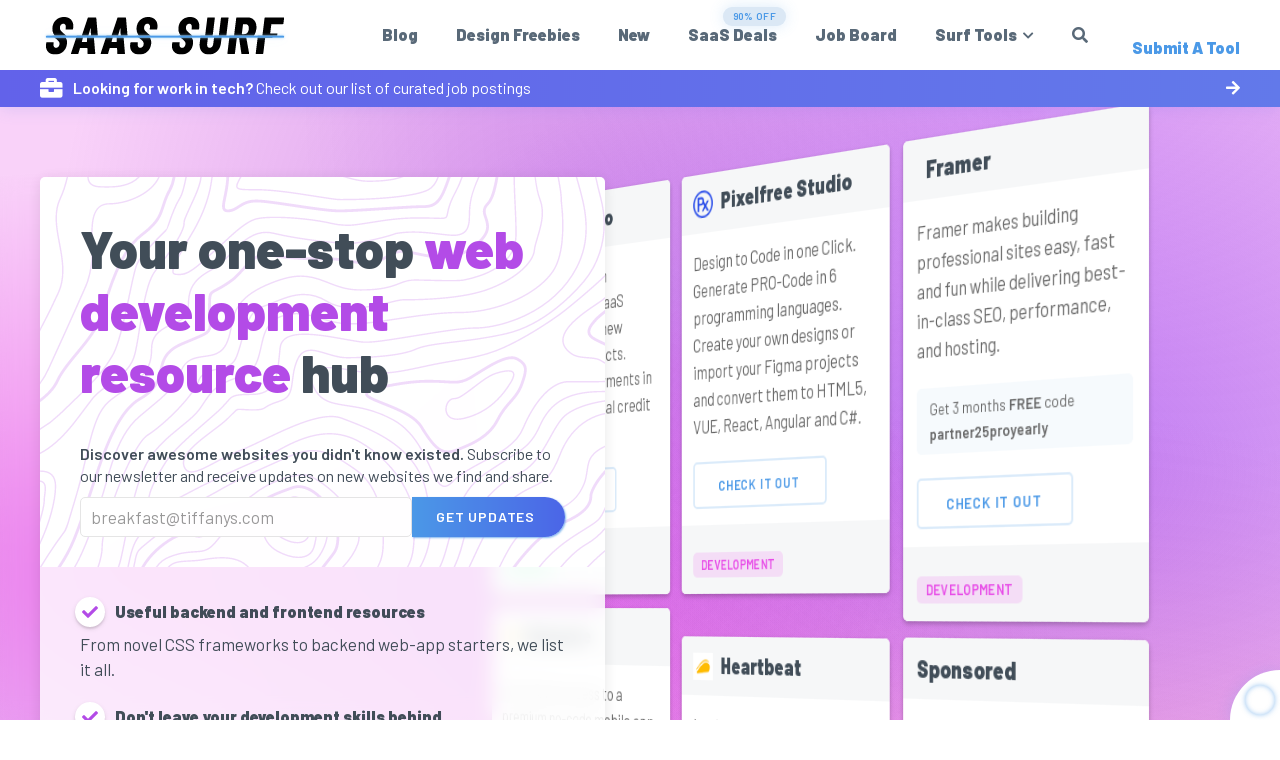

--- FILE ---
content_type: text/html;charset=UTF-8
request_url: https://saassurf.com/development
body_size: 57161
content:
<!DOCTYPE html><html lang="en" class="js-focus-visible" data-js-focus-visible=""><head><link rel="stylesheet" href="/assets/styles/main.css"><link rel="stylesheet" href="https://cdnjs.cloudflare.com/ajax/libs/font-awesome/5.15.4/css/all.css"><meta charset="UTF-8"><meta name="viewport" content="width=device-width,initial-scale=1"><title>Killer Web Development Resources You Haven't Found Yet - October 2024</title><meta name="description" content="Sometimes you find what you need for web development, but sometimes you feel like there could be more. Here are 11+ lesser-known productive web development resources you're missing out on."><link rel="canonical" href="https://saassurf.com/development/"><meta property="og:site_name" content="Tools for developers &amp; makers that are off the hook"><meta property="og:title" content="Killer Web Development Resources You Haven't Found Yet - October 2024"><meta property="og:description" content="Sometimes you find what you need for web development, but sometimes you feel like there could be more. Here are 11+ lesser-known productive web development resources you're missing out on."><meta property="og:url" content="https://saassurf.com/development/"><meta property="og:locale" content="en_us"><meta name="twitter:card" content="summary"><meta property="og:image" content="/assets/images/graphics/palm.jpg"><meta name="twitter:site" content="@saassurf"><meta name="twitter:creator" content="@saassurf"><meta name="twitter:title" content="Killer Web Development Resources You Haven't Found Yet - October 2024 on SaaS Surf"><meta name="twitter:description" content="Sometimes you find what you need for web development, but sometimes you feel like there could be more. Here are 11+ lesser-known productive web development resources you're missing out on."><meta name="twitter:image" content="https://v1.indieweb-avatar.11ty.dev//"><link rel="apple-touch-icon" sizes="180x180" href="/assets/images/favicon/apple-touch-icon.png"><link rel="icon" type="image/png" href="/assets/images/favicon/favicon-32x32.png" sizes="32x32"><link rel="icon" type="image/png" href="/assets/images/favicon/favicon-16x16.png" sizes="16x16"><link rel="shortcut icon" href="/assets/images/favicon/favicon.ico"><link rel="manifest" href="/site.webmanifest"><meta name="theme-color" content="#1a1a1a"><meta name="msapplication-TileColor" content="#5bbad5"><meta name="msapplication-config" content="/assets/images/favicon/browserconfig.xml"><meta name="theme-color" content="#5bbad5"></head><body class="development  pace-done"><div class="pace  pace-inactive"><div class="pace-progress" data-progress-text="100%" data-progress="99" style="transform: translate3d(100%, 0px, 0px);">
  <div class="pace-progress-inner"></div>
</div>
<div class="pace-activity"></div></div><header class="header relative" role="banner"><div class="drop-wrap uk-sticky" uk-sticky="top: 5"><div class="uk-container"><nav class="uk-navbar-container uk-flex-between uk-flex-middle uk-navbar" uk-navbar=""><div class=""><a class="uk-logo" href="/"><img src="/assets/images/logo/logo.svg" alt="SaaS Surf Logo" class="logo"></a></div><div class="uk-visible@m uk-flex-middle uk-flex uk-width-3-5"><ul class="uk-navbar-nav uk-width-1-1 uk-flex-between"><li class="link--parent"><a class="link--menu" href="/blog/">Blog</a></li><li class="link--parent"><a class="link--menu" href="/freebies/">Design Freebies</a></li><li class="link--parent"><a class="link--menu" href="/latest/">New</a></li><li class="link--parent uk-position-relative"><a target="_blank" class="link--menu" href="http://nachonacho.com/?gr_pk=NmNv" data-splitbee-event="Nacho Click" data-splitbee-event-type="NachoNacho Click - Navigation">SaaS Deals </a><span class="uk-position-absolute my-label tag-seo deal-label primary-shadow-light">90% off</span></li><li class="link--parent"><a target="_blank" class="link--menu" href="https://saassurf.pallet.com/jobs" data-splitbee-event="Job Board Click" data-splitbee-event-type="Pallet Click - Navigation">Job Board</a></li><li class="link--parent"><a class="link--menu has-children" href="#" aria-haspopup="true" aria-expanded="false">Surf Tools</a><div class="uk-navbar-dropdown uk-width-large"><ul class="filter-cards uk-child-width-1-2@m uk-grid-small uk-grid uk-grid-stack" uk-grid=""><li class=""><a href="/development" class="uk-flex-row tag-card-nav uk-flex-left relative uk-overflow-hidden uk-border-rounded uk-padding-small nav-tag-card-development tag-card-development"><div><i class="uk-margin-small-right uk-margin-remove-left fas fa-code"></i> <span class="my-label primary-label tag-label">76</span></div>Development</a></li><li class=""><a href="/design" class="uk-flex-row tag-card-nav uk-flex-left relative uk-overflow-hidden uk-border-rounded uk-padding-small nav-tag-card-design tag-card-design"><div><i class="uk-margin-small-right uk-margin-remove-left fas fa-pencil-alt"></i> <span class="my-label primary-label tag-label">16</span></div>Design</a></li><li class=""><a href="/awesome" class="uk-flex-row tag-card-nav uk-flex-left relative uk-overflow-hidden uk-border-rounded uk-padding-small nav-tag-card-awesome tag-card-awesome"><div><i class="uk-margin-small-right uk-margin-remove-left fas fa-fire"></i> <span class="my-label primary-label tag-label">27</span></div>Cool Shit</a></li><li class=""><a href="/seo" class="uk-flex-row tag-card-nav uk-flex-left relative uk-overflow-hidden uk-border-rounded uk-padding-small nav-tag-card-seo tag-card-seo"><div><i class="uk-margin-small-right uk-margin-remove-left fab fa-searchengin"></i> <span class="my-label primary-label tag-label">15</span></div>SEO</a></li><li class=""><a href="/business" class="uk-flex-row tag-card-nav uk-flex-left relative uk-overflow-hidden uk-border-rounded uk-padding-small nav-tag-card-business tag-card-business"><div><i class="uk-margin-small-right uk-margin-remove-left fas fa-briefcase"></i> <span class="my-label primary-label tag-label">26</span></div>Business</a></li><li class=""><a href="/free" class="uk-flex-row tag-card-nav uk-flex-left relative uk-overflow-hidden uk-border-rounded uk-padding-small nav-tag-card-free tag-card-free"><div><i class="uk-margin-small-right uk-margin-remove-left fas fa-search-dollar"></i> <span class="my-label primary-label tag-label">45</span></div>Free</a></li><li class="uk-width-1-1"><a href="/tools" class="uk-flex-row tag-card-nav uk-flex-left relative uk-overflow-hidden uk-border-rounded uk-padding-small nav-tag-card-latest tag-card-latest"><div><i class="uk-margin-small-right uk-margin-remove-left fas fa-book"></i> <span class="my-label primary-label tag-label">139</span></div>View All Tools</a></li></ul></div></li><li class="link--parent"><a target="_blank" class="link--menu" href="/search" data-splitbee-event="Search Click" data-splitbee-event-type="Search Click - Navigation"><i class="fas fa-search line-height-15"></i></a></li></ul></div><div class=""><a class="uk-navbar-toggle uk-hidden@m uk-icon uk-navbar-toggle-icon" uk-navbar-toggle-icon="" href="#modal-mobile-nav" uk-toggle="" aria-expanded="false"><svg width="20" height="20" viewBox="0 0 20 20" xmlns="http://www.w3.org/2000/svg"><rect y="9" width="20" height="2"></rect><rect y="3" width="20" height="2"></rect><rect y="15" width="20" height="2"></rect></svg></a> <a href="/submit-a-product" class="submit-btn link--menu uk-visible@m uk-margin-left"><span id="fadeSubmit" class="textSubmit">Submit A Tool</span></a></div></nav></div></div><div class="uk-sticky-placeholder" style="height: 68px; margin: 0px;" hidden=""></div><div id="modal-mobile-nav" class="uk-modal-full uk-modal" uk-modal=""><div class="uk-modal-dialog uk-flex uk-flex-center uk-flex-middle" uk-height-viewport=""><button class="uk-modal-close-full uk-close-large uk-icon uk-close" type="button" uk-close=""><svg width="20" height="20" viewBox="0 0 20 20" xmlns="http://www.w3.org/2000/svg"><line fill="none" stroke="#000" stroke-width="1.4" x1="1" y1="1" x2="19" y2="19"></line><line fill="none" stroke="#000" stroke-width="1.4" x1="19" y1="1" x2="1" y2="19"></line></svg></button><div class="uk-width-large uk-padding-large"><ul class="uk-nav-primary uk-nav-parent-icon uk-nav" uk-nav=""><li class="link--parent"><a class="link--menu" href="/blog/">Blog</a></li><li class="link--parent"><a class="link--menu" href="/freebies/">Design Freebies</a></li><li class="link--parent"><a class="link--menu" href="/latest/">New</a></li><li class="link--parent"><a target="_blank" class="link--menu" href="https://saassurf.pallet.com/jobs" data-splitbee-event="Job Board Click" data-splitbee-event-type="Pallet Click - Navigation">Job Board</a></li><li class="link--parent uk-position-relative"><a target="_blank" class="link--menu" href="http://nachonacho.com/?gr_pk=NmNv" data-splitbee-event="Nacho Click" data-splitbee-event-type="NachoNacho Click - Navigation">SaaS Deals </a><span class="uk-position-absolute my-label tag-seo deal-label primary-shadow-light">90% off</span></li><li class="link--parent"><a target="_blank" class="link--menu" href="/search" data-splitbee-event="Search Click" data-splitbee-event-type="Search Click - Navigation"><i class="fas fa-search"></i></a></li></ul><ul class="filter-cards uk-child-width-1-1 uk-grid-small uk-grid uk-grid-stack" uk-grid=""><li class=""><a href="/development" class="uk-flex-row tag-card-nav uk-flex-left relative uk-overflow-hidden uk-border-rounded uk-padding-small nav-tag-card-development tag-card-development"><div><i class="uk-margin-small-right uk-margin-remove-left fas fa-code"></i> <span class="my-label primary-label tag-label">76</span></div>Development</a></li><li class=""><a href="/design" class="uk-flex-row tag-card-nav uk-flex-left relative uk-overflow-hidden uk-border-rounded uk-padding-small nav-tag-card-design tag-card-design"><div><i class="uk-margin-small-right uk-margin-remove-left fas fa-pencil-alt"></i> <span class="my-label primary-label tag-label">16</span></div>Design</a></li><li class=""><a href="/awesome" class="uk-flex-row tag-card-nav uk-flex-left relative uk-overflow-hidden uk-border-rounded uk-padding-small nav-tag-card-awesome tag-card-awesome"><div><i class="uk-margin-small-right uk-margin-remove-left fas fa-fire"></i> <span class="my-label primary-label tag-label">27</span></div>Cool Shit</a></li><li class=""><a href="/seo" class="uk-flex-row tag-card-nav uk-flex-left relative uk-overflow-hidden uk-border-rounded uk-padding-small nav-tag-card-seo tag-card-seo"><div><i class="uk-margin-small-right uk-margin-remove-left fab fa-searchengin"></i> <span class="my-label primary-label tag-label">15</span></div>SEO</a></li><li class=""><a href="/business" class="uk-flex-row tag-card-nav uk-flex-left relative uk-overflow-hidden uk-border-rounded uk-padding-small nav-tag-card-business tag-card-business"><div><i class="uk-margin-small-right uk-margin-remove-left fas fa-briefcase"></i> <span class="my-label primary-label tag-label">26</span></div>Business</a></li><li class=""><a href="/free" class="uk-flex-row tag-card-nav uk-flex-left relative uk-overflow-hidden uk-border-rounded uk-padding-small nav-tag-card-free tag-card-free"><div><i class="uk-margin-small-right uk-margin-remove-left fas fa-search-dollar"></i> <span class="my-label primary-label tag-label">45</span></div>Free</a></li><li class="uk-width-1-1"><a href="/tools" class="uk-flex-row tag-card-nav uk-flex-left relative uk-overflow-hidden uk-border-rounded uk-padding-small nav-tag-card-latest tag-card-latest"><div><i class="uk-margin-small-right uk-margin-remove-left fas fa-book"></i> <span class="my-label primary-label tag-label">139</span></div>View All Tools</a></li></ul><a href="/submit-a-product" class="primary-btn uk-width-1-1 uk-text-center uk-display-block uk-margin-medium-top">Submit A Tool</a></div></div></div><a class="topbar-wrap" href="https://saassurf.pallet.com/jobs" target="_blank" data-splitbee-event="Job Board Click" data-splitbee-event-type="Pallet Click - Topbar"><div class="topbar topbar-latest"><div class="uk-container"><div class="topbar-inner"><div class="topbar-inner"><i class="topbar-logo fa-lg fas fa-briefcase white-text"></i><p class="uk-h5 uk-margin-small-left uk-margin-remove-bottom uk-margin-remove-top"><strong>Looking for work in tech?</strong> Check out our list of curated job postings</p></div><p class="uk-h5 uk-margin-remove"><i class="fas fa-arrow-right margin-left-10"></i></p></div></div></div></a></header><div class="tag-page-bg uk-section curved uk-overflow-hidden relative uk-margin-medium-bottom"><div class="uk-container uk-container-medium uk-margin-small-bottom"><div uk-grid="" class="uk-grid uk-grid-large uk-flex-middle uk-grid-stack"><div class="uk-width-1-1 uk-width-1-2@m uk-animation-fade relative uk-position-z-index blur uk-first-column"><div class="uk-border-rounded shadow-light uk-overflow-hidden"><div class="relative uk-overflow-hidden uk-padding"><div class="uk-position-z-index relative"><h1 class="uk-heading-small" data-pagefind-body="">Your one-stop <span class="tag-page-text">web development resource</span> hub</h1><p class="uk-h5 uk-margin-small-bottom"><strong>Discover awesome websites you didn't know existed.</strong> Subscribe to our newsletter and receive updates on new websites we find and share.</p><form action="https://saassurf.us14.list-manage.com/subscribe/post" method="POST"><input type="hidden" name="u" value="28e541a19eaf1560d9b40d2c6"> <input type="hidden" name="id" value="2dd6a15e84"><div class="uk-flex uk-flex-row uk-border-rounded"><input class="uk-input emailCaptureInput" type="email" autocapitalize="off" autocorrect="off" name="MERGE0" id="MERGE0" size="25" value="" placeholder="breakfast@tiffanys.com"> <button class="primary-btn btn-small emailCaptureButton" type="submit">Get Updates</button></div></form></div><div class="white-pattern-bg home-pattern-bg"><svg class="" xmlns="http://www.w3.org/2000/svg" viewBox="0 0 400 600"><path d="M600 325.1v-1.17c-6.5 3.83-13.06 7.64-14.68 8.64-10.6 6.56-18.57 12.56-24.68 19.09-5.58 5.95-12.44 10.06-22.42 14.15-1.45.6-2.96 1.2-4.83 1.9l-4.75 1.82c-9.78 3.75-14.8 6.27-18.98 10.1-4.23 3.88-9.65 6.6-16.77 8.84-1.95.6-3.99 1.17-6.47 1.8l-6.14 1.53c-5.29 1.35-8.3 2.37-10.54 3.78-3.08 1.92-6.63 3.26-12.74 5.03a384.1 384.1 0 0 1-4.82 1.36c-2.04.58-3.6 1.04-5.17 1.52a110.03 110.03 0 0 0-11.2 4.05c-2.7 1.15-5.5 3.93-8.78 8.4a157.68 157.68 0 0 0-6.15 9.2c-5.75 9.07-7.58 11.74-10.24 14.51a50.97 50.97 0 0 1-4.6 4.22c-2.33 1.9-10.39 7.54-11.81 8.74a14.68 14.68 0 0 0-3.67 4.15c-1.24 2.3-1.9 4.57-2.78 8.87-2.17 10.61-3.52 14.81-8.2 22.1-4.07 6.33-6.8 9.88-9.83 12.99-.47.48-.95.96-1.5 1.48l-3.75 3.56c-1.67 1.6-3.18 3.12-4.86 4.9a42.44 42.44 0 0 0-9.89 16.94c-2.5 8.13-2.72 15.47-1.76 27.22.47 5.82.51 6.36.51 8.18 0 10.51.12 17.53.63 25.78.24 4.05.56 7.8.97 11.22h.9c-1.13-9.58-1.5-21.83-1.5-37 0-1.86-.04-2.4-.52-8.26-.94-11.63-.72-18.87 1.73-26.85a41.44 41.44 0 0 1 9.65-16.55c1.67-1.76 3.18-3.27 4.83-4.85.63-.6 3.13-2.96 3.75-3.57a71.6 71.6 0 0 0 1.52-1.5c3.09-3.16 5.86-6.76 9.96-13.15 4.77-7.42 6.15-11.71 8.34-22.44.86-4.21 1.5-6.4 2.68-8.6.68-1.25 1.79-2.48 3.43-3.86 1.38-1.15 9.43-6.8 11.8-8.72 1.71-1.4 3.26-2.81 4.7-4.3 2.72-2.85 4.56-5.54 10.36-14.67a156.9 156.9 0 0 1 6.1-9.15c3.2-4.33 5.9-7.01 8.37-8.07 3.5-1.5 7.06-2.77 11.1-4.02a233.84 233.84 0 0 1 7.6-2.2l2.38-.67c6.19-1.79 9.81-3.16 12.98-5.15 2.14-1.33 5.08-2.33 10.27-3.65l6.14-1.53c2.5-.63 4.55-1.2 6.52-1.82 7.24-2.27 12.79-5.06 17.15-9.05 4.05-3.72 9-6.2 18.66-9.9l4.75-1.82c1.87-.72 3.39-1.31 4.85-1.91 10.1-4.15 17.07-8.32 22.76-14.4 6.05-6.45 13.95-12.4 24.49-18.92 1.56-.96 7.82-4.6 14.15-8.33v-64.58c-4 8.15-8.52 14.85-12.7 17.9-2.51 1.82-5.38 4.02-9.04 6.92a1063.87 1063.87 0 0 0-6.23 4.98l-1.27 1.02a2309.25 2309.25 0 0 1-4.87 3.9c-7.55 6-12.9 10.05-17.61 13.19-3.1 2.06-3.86 2.78-8.06 7.13-5.84 6.07-11.72 8.62-29.15 10.95-11.3 1.5-20.04 4.91-30.75 11.07-1.65.94-7.27 4.27-6.97 4.1-2.7 1.58-4.69 2.69-6.64 3.66-5.63 2.8-10.47 4.17-15.71 4.17-17.13 0-41.44 11.51-51.63 22.83-12.05 13.4-31.42 27.7-45.25 31.16-7.4 1.85-11.85 7.05-14.04 14.69-1.26 4.4-1.58 8.28-1.58 13.82 0 .82.01.98.24 3.63.45 5.18.35 8.72-.77 13.26-1.53 6.2-4.89 12.6-10.59 19.43-13.87 16.65-22.88 46.58-22.88 71.68 0 2.39.02 4.26.06 8.75.12 10.8.1 15.8-.22 21.95-.56 11.18-2.09 20.73-5 29.3h-1.05c2.94-8.56 4.49-18.12 5.05-29.35.31-6.13.34-11.1.22-21.9-.04-4.48-.06-6.36-.06-8.75 0-25.32 9.07-55.47 23.12-72.32 5.6-6.72 8.88-12.99 10.38-19.03 1.09-4.4 1.18-7.85.74-12.93-.23-2.7-.24-2.86-.24-3.72 0-5.62.32-9.57 1.62-14.1 2.28-7.95 6.97-13.44 14.76-15.39 13.6-3.4 32.82-17.59 44.75-30.84C409 360.14 433.58 348.5 451 348.5c5.07 0 9.77-1.33 15.26-4.07 1.93-.96 3.9-2.05 6.58-3.62-.3.18 5.33-3.16 6.98-4.11 10.82-6.21 19.66-9.67 31.11-11.2 17.23-2.3 22.9-4.75 28.57-10.64 4.25-4.41 5.04-5.16 8.22-7.28 4.68-3.11 10.01-7.14 17.55-13.14a1113.33 1113.33 0 0 0 4.86-3.89l1.28-1.02a4668.54 4668.54 0 0 1 6.23-4.98c3.67-2.9 6.55-5.12 9.07-6.95 4.37-3.19 9.16-10.56 13.29-19.4v66.9zm0-116.23c-.62.01-1.27.06-1.95.13-6.13.63-13.83 3.45-21.83 7.45-3.64 1.82-8.46 2.67-14.17 2.71-4.7.04-9.72-.47-14.73-1.33-1.7-.3-3.26-.61-4.67-.93a31.55 31.55 0 0 0-3.55-.57 273.4 273.4 0 0 0-16.66-.88c-10.42-.16-17.2.74-17.97 2.73-.38.97.6 2.55 3.03 4.87 1.01.97 2.22 2.03 4.04 3.55a1746.07 1746.07 0 0 0 4.79 4.02c1.39 1.2 3.1 1.92 5.5 2.5.7.16.86.2 2.64.54 3.53.7 5.03 1.25 6.15 2.63 1.41 1.76 1.4 4.54-.15 8.88-2.44 6.83-5.72 10.05-10.19 10.33-3.63.23-7.6-1.29-14.52-5.06-4.53-2.47-6.82-7.3-8.32-15.26-.17-.87-.32-1.78-.5-2.86l-.43-2.76c-1.05-6.58-1.9-9.2-3.73-10.11-.81-.4-1.59-.74-2.36-1-2.27-.77-4.6-1.02-8.1-.92-2.29.07-14.7 1-13.77.93-20.55 1.37-28.8 5.05-37.09 14.99a133.07 133.07 0 0 0-4.25 5.44l-2.3 3.09-2.51 3.32c-4.1 5.36-7.06 8.48-10.39 11.12-.65.52-1.33 1.04-2.13 1.62l-4.11 2.94a106.8 106.8 0 0 0-5.16 3.99c-4.55 3.74-9.74 8.6-16.25 15.38-8.25 8.58-11.78 13.54-11.7 15.95.07 1.65 1.64 2.11 6.79 2.38 1.61.09 2.15.12 2.98.2 2.95.24 5.09.73 6.81 1.68 7.48 4.15 11.63 7.26 13.95 11.58 3.3 6.15.8 12.88-8.89 20.26-8.28 6.3-11.1 10.37-11.31 14.96-.06 1.17 0 1.93.26 4.43.69 6.47.25 10.65-2.8 17.42a44.23 44.23 0 0 1-4.16 7.53c-2.82 3.97-5.47 5.74-10.6 7.69-.43.16-3.34 1.23-4.27 1.59-1.8.68-3.38 1.36-5.01 2.14-4.18 2-8.4 4.6-13.1 8.24-8.44 6.51-13.23 14.56-15.98 25.06-1.1 4.2-1.55 6.81-2.8 15.21-1.26 8.6-2.17 12.64-4.08 16.55-2.1 4.28-11.93 26.59-12.97 28.88a382.7 382.7 0 0 1-6.37 13.41c-4.07 8.11-7.61 14.07-10.73 17.81-5.38 6.46-8.98 14.37-13.77 28.42a810.14 810.14 0 0 0-1.89 5.6c-1.8 5.35-2.96 8.6-4.26 11.85-6.13 15.32-25.43 26.31-46.46 26.31-11.2 0-20.58-2.74-31.02-8.55-5.6-3.13-4.55-2.42-22.26-14.54-14.33-9.8-17.7-10.73-20.47-6.9-.37.5-1.81 2.74-1.83 2.77a52.24 52.24 0 0 1-4.94 5.9c-.73.79-5.52 5.87-6.97 7.45-2.38 2.6-4.3 4.81-5.98 6.93a45.6 45.6 0 0 0-5.08 7.66c-1.29 2.57-1.9 5.25-2.66 10.6a997.6 997.6 0 0 1-.46 3.18h-1l.47-3.32c.77-5.45 1.4-8.2 2.75-10.9a46.54 46.54 0 0 1 5.2-7.84c1.7-2.14 3.63-4.38 6.03-6.98 1.45-1.59 6.24-6.68 6.96-7.46a51.58 51.58 0 0 0 4.84-5.78s1.47-2.26 1.86-2.8c3.25-4.5 7.08-3.44 21.84 6.67 17.67 12.08 16.62 11.38 22.19 14.48 10.3 5.73 19.5 8.43 30.53 8.43 20.65 0 39.57-10.77 45.54-25.69a219.7 219.7 0 0 0 4.24-11.8 6752.32 6752.32 0 0 0 1.88-5.6c4.83-14.16 8.47-22.14 13.96-28.73 3.05-3.66 6.56-9.57 10.6-17.61 1.97-3.93 4.04-8.31 6.35-13.38 1.03-2.28 10.88-24.61 12.98-28.91 1.85-3.79 2.75-7.76 4-16.25 1.24-8.44 1.7-11.07 2.81-15.32 2.8-10.7 7.71-18.94 16.33-25.6a73.18 73.18 0 0 1 13.29-8.35c1.66-.8 3.27-1.48 5.08-2.18.94-.36 3.86-1.43 4.28-1.59 4.95-1.88 7.44-3.55 10.14-7.33 1.35-1.9 2.68-4.3 4.06-7.37 2.97-6.58 3.39-10.59 2.72-16.9a27.13 27.13 0 0 1-.27-4.58c.22-4.94 3.21-9.24 11.7-15.7 9.33-7.11 11.66-13.34 8.62-19-2.2-4.09-6.25-7.12-13.55-11.17-1.57-.88-3.6-1.33-6.42-1.57-.8-.07-1.34-.1-2.95-.19-5.77-.3-7.63-.85-7.72-3.34-.1-2.81 3.5-7.87 11.97-16.69 6.53-6.8 11.75-11.69 16.33-15.45 1.79-1.47 3.42-2.72 5.2-4.03l4.12-2.94c.79-.58 1.46-1.08 2.1-1.59 3.26-2.6 6.16-5.65 10.21-10.94a383.2 383.2 0 0 0 2.5-3.32l2.31-3.09c1.8-2.39 3.04-4 4.29-5.48 8.47-10.17 16.98-13.96 37.27-15.3-.44.02 12-.9 14.32-.98 3.62-.1 6.05.16 8.46.98.8.27 1.62.62 2.47 1.04 2.27 1.14 3.17 3.87 4.27 10.85l.44 2.76c.17 1.07.33 1.97.5 2.83 1.44 7.69 3.62 12.29 7.8 14.57 6.76 3.68 10.6 5.15 13.99 4.94 4-.25 6.99-3.17 9.3-9.67 1.45-4.04 1.46-6.49.32-7.92-.9-1.12-2.28-1.62-5.57-2.27a55.8 55.8 0 0 1-2.67-.55c-2.54-.6-4.39-1.4-5.93-2.71a252.63 252.63 0 0 0-4.78-4.01 84.35 84.35 0 0 1-4.08-3.6c-2.73-2.6-3.86-4.43-3.28-5.95 1.02-2.64 7.82-3.54 18.93-3.37a230.56 230.56 0 0 1 16.73.88c2.76.39 3.2.49 3.68.6 1.4.3 2.95.62 4.62.91a82.9 82.9 0 0 0 14.56 1.32c5.56-.04 10.24-.86 13.73-2.6 8.1-4.05 15.89-6.9 22.17-7.56.7-.07 1.4-.11 2.05-.13v1zm0-100.94v1.5c-8.62 16.05-17.27 29.55-23.65 35.92-3.19 3.2-7.62 4.9-13.54 5.56-4.45.48-8.28.4-19.18-.2-9.91-.55-15.32-.44-20.52.78a84.05 84.05 0 0 1-15 2.11l-2.25.14c-12.49.75-19.37 1.78-32.72 5.74-4.5 1.33-9.27 2.49-14.3 3.48a246.27 246.27 0 0 1-32.6 3.97c-7.56.45-13.21.57-20.24.57-5.4 0-11.9 1.61-18 5.18-8.3 4.87-15.06 12.87-19.53 24.5a68.57 68.57 0 0 1-4.56 9.8c-3.6 6.2-6.92 8.99-13.38 12.18l-4.03 1.96a64.48 64.48 0 0 0-15.16 10.25c-8.2 7.33-13.72 16.63-22.54 35.6l-2.08 4.49c-7.3 15.7-11.5 23.3-17.35 29.87-7.7 8.66-20.25 14.42-40.31 20.08-4.37 1.23-19.04 5.08-19.24 5.13-6.92 1.87-11.68 3.34-15.63 4.92-10.55 4.22-18.71 10.52-36.38 26.52l-1.7 1.54c-8.58 7.76-13.41 11.9-18.81 15.88-3.95 2.9-8 5.67-12.97 8.91-2.06 1.34-10.3 6.6-12.33 7.94-11.52 7.5-18.53 13.04-24.62 20.08a62.01 62.01 0 0 0-6.44 8.85c-4.13 6.91-6.27 13.15-9.2 25.11l-1.54 6.26c-.6 2.45-1.15 4.54-1.72 6.58-2.97 10.7-6.9 17.36-14.78 26.91L69.6 491a148.51 148.51 0 0 0-4.19 5.3 23.9 23.9 0 0 0-3.44 6.28c-1.16 3.23-1.52 5.9-1.87 11.94-.58 10.05-1.42 15.04-4.63 22.67-1.57 3.72-5.66 14.02-6.41 15.8a73.46 73.46 0 0 1-3.57 7.4c-2.88 5.14-6.71 10.12-13.12 16.95-5.96 6.36-8.87 10.9-10.61 16a56.88 56.88 0 0 0-1.38 4.82l-.46 1.84h-1.03l.52-2.08c.52-2.09.92-3.49 1.4-4.9 1.8-5.25 4.78-9.9 10.84-16.36 6.35-6.78 10.13-11.7 12.97-16.77a72.5 72.5 0 0 0 3.52-7.29c.75-1.76 4.84-12.06 6.4-15.8 3.17-7.5 3.99-12.4 4.56-22.33.35-6.14.72-8.88 1.93-12.23a24.9 24.9 0 0 1 3.58-6.54c1.27-1.7 2.6-3.37 4.22-5.34l4.11-4.95c7.8-9.46 11.66-16 14.59-26.54.56-2.04 1.1-4.12 1.71-6.56l1.53-6.26c2.96-12.04 5.13-18.36 9.32-25.39 1.84-3.08 4-6.05 6.54-8.99 6.17-7.12 13.24-12.7 24.83-20.26 2.05-1.33 10.28-6.6 12.33-7.94 4.96-3.22 9-5.98 12.92-8.87 5.37-3.95 10.19-8.08 18.74-15.82l1.7-1.54c17.76-16.09 25.98-22.43 36.67-26.7 4-1.6 8.8-3.09 15.75-4.96.21-.06 14.87-3.9 19.22-5.13 19.9-5.61 32.32-11.31 39.85-19.78 5.76-6.48 9.93-14.02 17.18-29.64l2.09-4.5c8.87-19.07 14.44-28.46 22.77-35.9a65.48 65.48 0 0 1 15.38-10.4l4.04-1.97c6.3-3.1 9.47-5.77 12.96-11.77a67.6 67.6 0 0 0 4.48-9.67c4.56-11.84 11.47-20.02 19.97-25 6.25-3.66 12.93-5.32 18.5-5.32 7.01 0 12.65-.12 20.17-.57a245.3 245.3 0 0 0 32.47-3.96c5-.98 9.75-2.13 14.22-3.45 13.43-3.98 20.38-5.02 32.94-5.78l2.24-.14c5.76-.37 9.8-.9 14.85-2.09 5.31-1.25 10.79-1.35 22.6-.7 9.04.5 12.84.58 17.21.1 5.71-.62 9.94-2.26 12.95-5.26 6.44-6.45 15.3-20.37 24.35-36.72zm0 450.21c-1.28-4.6-2.2-10.55-3.33-20.25l-.24-2.04-.23-2.03c-1.82-15.7-3.07-21.98-5.55-24.47-2.46-2.46-3.04-5.03-2.52-8.64.1-.6.18-1.1.39-2.15.69-3.54.77-5.04.08-6.84-.91-2.38-3.31-4.41-7.79-6.26-5.08-2.09-6.52-4.84-4.89-8.44.66-1.45 1.79-3.02 3.52-5.01 1.04-1.2 5.48-5.96 5.08-5.53 6.15-6.7 8.98-11.34 8.98-16.48a15.2 15.2 0 0 1 6.5-12.89v1.26a14.17 14.17 0 0 0-5.5 11.63c0 5.47-2.93 10.29-9.24 17.16.38-.42-4.04 4.33-5.07 5.5-1.67 1.93-2.75 3.43-3.36 4.77-1.37 3.04-.23 5.22 4.36 7.1 4.71 1.95 7.32 4.16 8.34 6.83.78 2.04.7 3.67-.03 7.4-.2 1.03-.3 1.51-.38 2.09-.48 3.33.03 5.59 2.23 7.8 2.74 2.74 3.98 8.96 5.84 25.06l.24 2.03.23 2.04c.82 7.01 1.53 12.06 2.34 16.03v4.33zm0-62.16c-1.4-3.13-4.43-9.9-4.95-11.17-1.02-2.53-1.25-3.8-.91-5.18.2-.84 2.05-4.68 2.32-5.33a70.79 70.79 0 0 0 3.54-11.2v3.99a62.82 62.82 0 0 1-2.62 7.6c-.31.75-2.09 4.46-2.27 5.18-.28 1.12-.08 2.22.87 4.57.41 1.02 2.5 5.7 4.02 9.09v2.45zm0-85.09c-1.65 1.66-3.66 2.9-6.4 4.13-.25.1-13.97 5.47-20.4 8.43-9.35 4.32-16.7 5.9-23.03 5.25-5.08-.53-9.02-2.25-14.77-5.92l-3.2-2.07a77.4 77.4 0 0 0-5.44-3.27c-4.05-2.18-3.25-5.8 1.47-10.47 3.71-3.68 9.6-7.93 18.73-13.8l4.46-2.82c17.95-11.33 18.22-11.5 22.27-14.74 11.25-9 19.69-14.02 26.31-15.1v1.02c-6.37 1.1-14.62 6-25.69 14.86-4.1 3.28-4.34 3.44-22.36 14.8a652.4 652.4 0 0 0-4.45 2.83c-9.07 5.83-14.92 10.05-18.57 13.66-4.31 4.28-4.95 7.13-1.7 8.88 1.7.91 3.29 1.88 5.5 3.3l3.2 2.08c5.64 3.59 9.45 5.25 14.34 5.76 6.13.64 13.32-.9 22.52-5.15 6.46-2.98 20.18-8.35 20.4-8.44 3.04-1.37 5.1-2.71 6.81-4.69v1.47zm0-41.37v1c-6.56.26-12.11 3.13-19.71 9.08l-4.63 3.68a51.87 51.87 0 0 1-4.4 3.14c-.82.52-5.51 3.33-6.22 3.76-3.31 2-6.15 3.8-8.87 5.6a112.61 112.61 0 0 0-8.16 5.92c-4.61 3.72-7.4 6.9-7.97 9.35-.63 2.67 1.48 4.53 7.05 5.46 10.7 1.78 20.92-.05 30.45-4.65a61.96 61.96 0 0 0 17.1-12.2 41.8 41.8 0 0 0 5.36-7.42v1.92a38.94 38.94 0 0 1-4.64 6.19 62.95 62.95 0 0 1-17.39 12.41c-9.7 4.68-20.13 6.55-31.05 4.73-6.06-1-8.65-3.29-7.85-6.67.64-2.74 3.53-6.05 8.31-9.9 2.35-1.9 5.1-3.88 8.24-5.97 2.73-1.82 5.58-3.61 8.9-5.62.72-.44 5.4-3.24 6.22-3.75 1.26-.8 2.6-1.76 4.3-3.09.8-.62 3.9-3.1 4.63-3.67 7.77-6.1 13.49-9.04 20.33-9.3zm0-154.6v1c-1.75-.24-4.3.23-7.82 1.55-10.01 3.75-13.8 5.07-19.15 6.76-1.78.56-2.63.83-3.87 1.24-1.48.5-3.16.76-6.74 1.16a1550.34 1550.34 0 0 0-2.64.3c-7.8.94-11.28 2.47-11.28 6.07 0 4.45 2.89 13.18 7.96 25.81a57.34 57.34 0 0 1 2.33 7.6 258.32 258.32 0 0 1 .84 3.46c1.86 7.62 3.17 10.71 5.56 11.67 2.21.88 4.7.6 7.47-.72 3.48-1.69 7.22-4.94 11.2-9.47 1.52-1.7 2.97-3.49 4.59-5.57l3.16-4.1c2.59-3.23 6.07-12.21 8.39-20.23v3.45c-2.29 7.2-5.27 14.5-7.61 17.41-.44.55-2.67 3.46-3.15 4.09-1.63 2.1-3.1 3.9-4.62 5.62-4.08 4.61-7.9 7.94-11.53 9.7-2.99 1.44-5.77 1.75-8.28.74-2.84-1.13-4.2-4.34-6.15-12.35a2097.48 2097.48 0 0 1-.84-3.46c-.8-3.2-1.47-5.45-2.28-7.46-5.14-12.8-8.04-21.55-8.04-26.19 0-4.37 3.84-6.06 12.16-7.07a160.9 160.9 0 0 1 2.65-.3c3.5-.39 5.15-.64 6.53-1.1 1.26-.42 2.1-.7 3.88-1.26 5.34-1.68 9.11-3 19.1-6.74 3.53-1.32 6.22-1.84 8.18-1.61zM0 292c10.13-11.31 18.13-23.2 23.07-35.39 3.3-8.14 6.09-16.12 10.81-30.55l1.59-4.84c6.53-19.94 10.11-29.82 14.77-39.56 6.07-12.72 12.55-21.18 20.27-25.54 6.66-3.76 10.2-7.86 12.22-13.15a46.6 46.6 0 0 0 1.86-6.58c1.23-5.2 2.05-7.59 3.93-10.36 2.45-3.62 6.27-6.53 12.1-8.96 15.78-6.58 16.73-7.04 18.05-9.01.65-.98.83-2.15.74-4.51-.03-.73-.23-3.82-.24-4A93.8 93.8 0 0 1 119 94c0-10.04.18-11.37 2.37-13.15.52-.42 1.13-.8 2.07-1.3.27-.14 2.18-1.12 2.84-1.48a68.4 68.4 0 0 0 9.12-5.87c2.06-1.54 2.64-2.14 8.01-7.93 3.78-4.09 6.21-6.36 8.96-8.12 3.64-2.33 7.2-3.12 10.9-2.11 4.4 1.2 10.81 2 18.78 2.46 6.9.4 12.9.5 21.95.5 4.87 0 8.97.47 15.4 1.57 7.77 1.33 9.3 1.54 12.38 1.54 4.05 0 7.43-.88 10.68-2.95 5.06-3.22 8.11-4.67 11.2-5.2 3.62-.64 4.77-.46 16.55 2.06 17.26 3.7 30.85 1.36 41.06-9.7 5.1-5.53 5.48-8.9 3.48-14.8-.83-2.42-1.03-3.1-1.17-4.3-.29-2.52.5-4.71 2.71-6.93 2.65-2.65 4.72-9.17 6.22-18.29h2.03c-1.56 9.71-3.77 16.65-6.83 19.7-1.79 1.8-2.36 3.39-2.14 5.28.11 1 .3 1.63 1.07 3.9 2.22 6.53 1.76 10.66-3.9 16.8-10.77 11.66-25.07 14.13-42.95 10.3-11.42-2.45-12.55-2.62-15.78-2.06-2.77.48-5.62 1.84-10.47 4.92a20.93 20.93 0 0 1-11.76 3.27c-3.25 0-4.81-.22-12.73-1.57C212.74 59.46 208.73 59 204 59c-9.1 0-15.11-.1-22.07-.5-8.09-.47-14.62-1.29-19.2-2.54-5.62-1.53-10.17 1.38-17.85 9.66-5.5 5.94-6.08 6.53-8.28 8.18a70.38 70.38 0 0 1-9.38 6.03c-.68.37-2.58 1.35-2.84 1.49-.84.44-1.35.76-1.75 1.08C121.16 83.6 121 84.8 121 94c0 1.85.06 3.54.17 5.44 0 .17.2 3.28.24 4.03.1 2.75-.13 4.29-1.08 5.71-1.67 2.5-2.27 2.8-18.95 9.74-5.48 2.29-8.99 4.96-11.2 8.24-1.71 2.51-2.47 4.73-3.64 9.7-.83 3.5-1.21 4.92-1.94 6.83-2.18 5.73-6.05 10.19-13.1 14.18-7.3 4.12-13.55 12.28-19.46 24.66-4.6 9.64-8.17 19.46-14.67 39.32l-1.58 4.84c-4.75 14.47-7.54 22.48-10.86 30.69-5.28 13.01-13.95 25.65-24.93 37.6v-2.97zm0 78v-.5l1-.01c6.32 0 7.47 5.2 4.6 13.36a60.36 60.36 0 0 1-5.6 11.3v-1.92a57.76 57.76 0 0 0 4.65-9.72c2.69-7.6 1.71-12.02-3.65-12.02-.34 0-.67 0-1 .02v-46.59a340.96 340.96 0 0 0 13.71-8.34c13.66-9.46 29.79-37.6 29.79-53.59 0-18.1 21.57-72.64 32.23-79.42 12.71-8.09 32.24-27.96 35.8-37.75 1.93-5.3 5.5-7.27 14.42-9.37 6.15-1.44 8.64-2.42 10.67-4.79 1.5-1.74 2.72-4.79 4.33-10.3.23-.78 1.9-6.68 2.43-8.46 3.62-12.08 7.3-18.49 13.47-20.39 2.5-.76 3.03-.98 9.74-3.7 7.49-3.03 11.97-4.43 17.12-4.92 6.75-.65 13.13.75 19.55 4.67 5.43 3.32 12.19 4.72 20.17 4.56 6.03-.12 12.2-1.07 19.83-2.8 1.82-.4 7.38-1.74 8.26-1.94 2.69-.6 4.34-.89 5.48-.89 4.97 0 8.93-.05 14.2-.27 7.9-.32 15.56-.92 22.75-1.88 8.5-1.14 15.9-2.73 21.88-4.82 18.9-6.62 32.64-18.3 33.67-27.59.29-2.56.4-2.96 2.79-11.11 2.33-7.95 3.21-12.93 2.72-18.23-.2-2.24-.69-4.38-1.48-6.42-1.5-3.92-2.63-9.4-3.43-16.18h.9c.77 6.47 1.89 11.72 3.47 15.82a24.93 24.93 0 0 1 1.54 6.69c.5 5.46-.4 10.54-2.77 18.6-2.36 8.06-2.47 8.47-2.74 10.95-1.09 9.75-15.1 21.68-34.33 28.41-6.06 2.12-13.52 3.72-22.09 4.87-7.22.96-14.92 1.57-22.83 1.89-5.3.21-9.27.27-14.25.27-1.04 0-2.64.27-5.26.87-.87.2-6.43 1.53-8.26 1.94-7.68 1.73-13.92 2.7-20.03 2.82-8.15.17-15.1-1.27-20.71-4.7-6.23-3.81-12.4-5.16-18.93-4.54-5.04.48-9.44 1.86-16.84 4.86-6.75 2.74-7.29 2.95-9.82 3.73-5.73 1.76-9.28 7.96-12.81 19.72-.53 1.77-2.2 7.66-2.43 8.46-1.66 5.65-2.91 8.78-4.53 10.67-2.22 2.58-4.84 3.62-12.01 5.3-7.8 1.83-11.13 3.66-12.9 8.54-3.65 10.04-23.32 30.06-36.2 38.25C65.94 190 44.5 244.2 44.5 262c0 16.34-16.3 44.78-30.22 54.41-2.14 1.48-8.24 5.12-14.28 8.68v-1.16 46.09zm0-173.7v-1.11c7.42-3.82 14.55-10.23 21.84-18.98 3.8-4.56 14.21-18.78 15.79-20.55 1.8-2.04 4.06-3.96 7.42-6.45 1.08-.8 4.92-3.57 5.49-3.99 9.36-6.85 14-11.96 15.98-19.36.8-2.98 1.54-6.78 2.46-12.3.23-1.44 2-12.46 2.56-15.79 2.87-16.77 5.73-26.79 10.07-32.1C92.46 52.43 101.5 38.13 101.5 33c0-2.54.34-3.35 6.05-15.71.68-1.49 1.25-2.74 1.77-3.93 2.5-5.75 3.9-10.04 4.14-13.36h1c-.23 3.48-1.66 7.87-4.23 13.76-.52 1.2-1.09 2.45-1.78 3.95-5.54 12.01-5.95 12.99-5.95 15.29 0 5.47-9.09 19.84-20.11 33.31-4.2 5.12-7.03 15.06-9.86 31.64-.57 3.33-2.33 14.33-2.57 15.78-.92 5.56-1.67 9.38-2.48 12.4-2.05 7.68-6.82 12.93-16.35 19.91l-5.49 3.98c-3.3 2.45-5.51 4.34-7.27 6.31-1.53 1.73-11.94 15.93-15.76 20.53-7.52 9.02-14.88 15.6-22.61 19.46zm0 361.83v-4.33c.48 2.36 1 4.35 1.6 6.15 2 6.03 4.6 8.26 8.19 6.59C28.76 557.69 43.5 542.4 43.5 527c0-16.2 6.37-31.99 17.1-46.3 1.88-2.5 3.66-4.4 5.53-6 .73-.62 1.45-1.18 2.3-1.8l2-1.43c3.68-2.68 5.32-5.28 7.08-12.59.75-3.07 1.38-5.02 4.2-13.26l.63-1.88c3.24-9.58 4.56-14.97 4.17-18.65-.48-4.43-3.8-5.23-11.3-1.64a81.12 81.12 0 0 1-9.15 3.7c-13.89 4.67-26.96 5.8-42.66 5.42l-1.95-.05-1.45-.02a39.8 39.8 0 0 0-15.05 2.96A21.81 21.81 0 0 0 0 438.37v-1.26a23.55 23.55 0 0 1 4.55-2.57 40.77 40.77 0 0 1 16.92-3.02l1.95.05c15.6.38 28.57-.75 42.32-5.37a80.12 80.12 0 0 0 9.04-3.65c8.04-3.84 12.16-2.85 12.72 2.43.42 3.89-.92 9.34-4.21 19.08l-.64 1.88c-2.8 8.2-3.43 10.15-4.16 13.18-1.82 7.52-3.59 10.34-7.47 13.16l-2 1.43c-.84.6-1.54 1.15-2.25 1.75a35.45 35.45 0 0 0-5.37 5.84c-10.61 14.15-16.9 29.74-16.9 45.7 0 15.88-15 31.45-34.29 40.45-4.3 2.01-7.39-.66-9.56-7.18-.23-.68-.44-1.39-.65-2.13zm0-62.16v-2.45l1.46 3.27c2.1 4.8 3.46 10.33 4.26 16.77.66 5.3.84 9.3 1.04 18.5.2 9.32.5 12.75 1.63 15.05 1.28 2.6 3.67 2.35 8.29-1.5 17.14-14.3 21.82-22.9 21.82-38.62 0-7.17 1.1-12.39 3.7-17.68 2.27-4.67 3.65-6.62 13.4-19.62a69.8 69.8 0 0 1 7.6-8.79 44.76 44.76 0 0 1 3.54-3.06c.38-.3.64-.52.89-.74a10.47 10.47 0 0 0 2.63-3.32 35.78 35.78 0 0 0 2.26-5.94l.37-1.2.36-1.15c.29-.91.48-1.55.66-2.16.45-1.53.74-2.68.91-3.66.38-2.2.12-3.49-.85-4.15-2.35-1.61-9.28-.24-23.8 4.94-9.54 3.4-16.12 4.17-27.85 4.26-7.71.06-10.43.4-13.25 2.12-3.48 2.12-5.84 6.4-7.58 14.26-.5 2.2-.99 4.19-1.49 5.98v-3.98l.51-2.22c1.8-8.1 4.28-12.6 8.04-14.9 3.04-1.85 5.86-2.2 13.77-2.26 11.61-.09 18.1-.84 27.51-4.2 14.93-5.32 21.95-6.71 24.7-4.83 1.38.94 1.71 2.6 1.28 5.15a33.69 33.69 0 0 1-.94 3.78l-.66 2.17-.36 1.15-.37 1.2a36.64 36.64 0 0 1-2.33 6.1c-.8 1.53-1.61 2.52-2.86 3.61l-.92.77-1.02.83c-.9.74-1.65 1.4-2.47 2.18a68.84 68.84 0 0 0-7.48 8.66c-9.7 12.93-11.07 14.87-13.31 19.46-2.52 5.15-3.59 10.22-3.59 17.24 0 16.04-4.82 24.91-22.18 39.38-5.04 4.2-8.18 4.55-9.83 1.18-1.22-2.5-1.52-5.94-1.73-15.47-.2-9.16-.38-13.15-1.03-18.4-.79-6.34-2.12-11.8-4.19-16.49L0 495.98zM379.27 0h1.04l1.5 5.26c3.28 11.56 4.89 19.33 5.26 27.8.49 11.01-1.52 21.26-6.63 31.17-7.8 15.13-20.47 26.5-36.22 34.1-12.38 5.96-26.12 9.17-36.22 9.17-6.84 0-17.24 1.38-37.27 4.62l-2.27.37c-24.5 3.99-31.65 5-37.46 5-3.49 0-4.08-.08-19.54-2.8-3.56-.64-6.32-1.1-9-1.5-20.23-2.96-31-1.2-31.96 7.86-.1.85-.18 1.72-.29 2.81l-.27 2.73c-1.1 10.9-2.02 15.73-4.31 19.96-2.9 5.34-7.77 7.95-15.63 7.95-10.2 0-12.92.6-15.5 3.17.52-.51-5.03 5.85-8.16 8.7-2.75 2.5-14.32 12.55-15.77 13.83a341.27 341.27 0 0 0-6.54 5.92c-6.97 6.49-11.81 11.76-14.6 16.15-5.92 9.3-10.48 18.04-11.69 24.08-1.66 8.3 3.67 9.54 19.02 1.21a626.23 626.23 0 0 1 44.54-21.9c3.5-1.56 14.04-6.2 15.68-6.95 5.05-2.25 8.3-3.8 10.78-5.15l1.95-1.07 2.18-1.18c1.76-.94 3.38-1.76 5-2.55 18.1-8.72 34.48-10.46 50.33-1.2 22.89 13.34 38.28 37.02 38.28 56.44 0 19.12-.73 25.13-5.18 33.2a45.32 45.32 0 0 1-4.94 7.12c-6.47 7.77-11.81 16.2-12.76 21.27-1.2 6.34 4.69 7.03 20.17-.05 13.31-6.08 22.4-14.95 28.5-26.32a80.51 80.51 0 0 0 6.1-15.13c.9-2.98 3.17-11.65 3.41-12.48a29.02 29.02 0 0 1 1.75-4.83c7.47-14.93 21.09-30.5 36.25-37.24 7.61-3.38 13-9.65 19.4-20.79.84-1.48 4.26-7.64 5.14-9.17 3.52-6.1 6.22-9.7 9.37-11.98 10.15-7.4 28.7-11.1 50.29-11.1 7.52 0 16.54-1.24 27.51-3.58a420.1 420.1 0 0 0 14.96-3.52c-1.3.33 15.54-3.98 19.42-4.89 14.15-3.33 41.07-5.01 64.11-5.01 17.36 0 27.82-9.23 38.53-38.67 6.62-18.21 6.62-26.37 2.69-34.35l-1.18-2.37A13.36 13.36 0 0 1 587.5 58c0-4.03 0-4.01 2.5-24.56.46-3.73.8-6.74 1.12-9.64.9-8.45 1.38-15.2 1.38-20.8 0-.94-.02-1.94-.04-3h1c.03 1.06.04 2.06.04 3 0 5.65-.48 12.43-1.39 20.9-.3 2.91-.66 5.93-1.11 9.66-2.5 20.45-2.5 20.47-2.5 24.44 0 1.97.45 3.57 1.45 5.68.24.51 1.16 2.35 1.17 2.36 4.06 8.24 4.06 16.68-2.65 35.13-10.84 29.8-21.63 39.33-39.47 39.33-22.96 0-49.83 1.68-63.89 4.99-3.86.9-20.69 5.2-19.4 4.88a421.05 421.05 0 0 1-14.99 3.53c-11.04 2.35-20.11 3.6-27.72 3.6-21.4 0-39.76 3.67-49.7 10.9-3 2.19-5.64 5.7-9.1 11.68-.87 1.52-4.29 7.68-5.14 9.17-6.49 11.3-12 17.71-19.86 21.2-14.9 6.63-28.38 22.03-35.75 36.77a28.17 28.17 0 0 0-1.69 4.67c-.23.8-2.5 9.49-3.4 12.5a81.48 81.48 0 0 1-6.19 15.3c-6.2 11.56-15.44 20.58-28.96 26.76-16.1 7.36-23 6.55-21.58-1.04 1-5.29 6.4-13.83 12.99-21.73a44.33 44.33 0 0 0 4.82-6.96c4.35-7.88 5.06-13.77 5.06-32.72 0-19.04-15.19-42.4-37.72-55.55-15.57-9.08-31.62-7.38-49.45 1.21a132.9 132.9 0 0 0-7.14 3.71l-1.95 1.07a158.83 158.83 0 0 1-10.85 5.19c-1.65.74-12.18 5.38-15.69 6.95a625.25 625.25 0 0 0-44.46 21.86c-15.95 8.66-22.37 7.16-20.48-2.29 1.24-6.2 5.83-15.02 11.82-24.42 2.85-4.48 7.74-9.8 14.77-16.34 1.98-1.85 4.12-3.79 6.56-5.94 1.46-1.29 13.02-11.33 15.75-13.82 3.09-2.8 8.6-9.14 8.14-8.67 2.82-2.82 5.75-3.46 16.2-3.46 7.5 0 12.04-2.43 14.75-7.42 2.2-4.07 3.11-8.84 4.2-19.59l.26-2.73.3-2.81c.56-5.42 4.47-8.5 11.23-9.6 5.44-.88 12.51-.51 21.86.86 2.7.4 5.47.86 9.04 1.49 15.33 2.7 15.96 2.8 19.36 2.8 5.73 0 12.9-1.03 37.3-5l2.27-.36c20.1-3.26 30.52-4.64 37.43-4.64 9.95 0 23.54-3.18 35.78-9.08 15.57-7.5 28.09-18.73 35.78-33.65 5.02-9.75 7-19.82 6.51-30.67-.37-8.37-1.96-16.08-5.23-27.57L379.27 0zm13.68 0h1.02c.78 3.9 1.92 8.7 3.51 14.88 3.63 14.05 3.06 27.03-.75 38.77a61 61 0 0 1-11.35 20.68 138.36 138.36 0 0 1-19.32 18.77c-11.32 9.02-23.36 15.49-35.95 18.39a258.63 258.63 0 0 1-22.57 4.07c-3.17.44-6.36.85-10.3 1.32l-9.39 1.12c-11.53 1.41-17.45 2.55-21.64 4.46-9.28 4.21-28.35 6.04-49.21 6.04-1.37 0-2.8-.12-4.3-.35-2.62-.41-5-1.03-9.14-2.29-7.34-2.21-9.63-2.75-12.63-2.56-3.9.23-6.63 2.29-8.47 6.89-1.86 4.66-2.42 7.53-3.34 14.98-1.1 8.98-2.87 12.12-9.97 14.3a40.12 40.12 0 0 0-6.8 2.66c-.63.33-1.16.64-1.76 1.02l-1.34.86c-1.9 1.14-3.86 1.49-9.25 1.49-3.2 0-8.83-.55-9.51-.39-1.22.28-.75-.14-7.14 6.24-1.5 1.5-3.49 3.18-6.32 5.37-1.52 1.18-7.16 5.43-7.94 6.03-4.96 3.78-8.33 6.6-11.06 9.38-4.88 4.98-6.85 9.15-5.56 12.7 1.34 3.67 4.07 4.42 8.9 2.82a55.72 55.72 0 0 0 7.77-3.48c1.5-.77 7.78-4.13 9.37-4.96a116.8 116.8 0 0 1 12.31-5.68 162.2 162.2 0 0 0 11.04-4.84c2.04-.97 10.74-5.16 13-6.22 4.41-2.1 8.1-3.78 11.65-5.29 17.14-7.3 29.32-9.9 37.67-6.65l5.43 2.1c2.3.88 4.17 1.62 6.02 2.38a150.9 150.9 0 0 1 13.07 6c18.34 9.63 30.35 22.13 34.79 39.87 6.96 27.85 3.6 45.53-8.08 62.4-3.97 5.75-3.52 9.2.06 8.97 4.14-.28 10.21-4.95 15.11-12.52 3.1-4.8 5.1-10.45 8.05-21.53l1.69-6.35c.66-2.47 1.24-4.52 1.83-6.5 4.93-16.56 11-27.28 21.56-34.76 7.15-5.06 23.73-15.5 25.48-16.75 6.74-4.81 10.53-9.44 14.34-18 7.74-17.44 21.09-24.34 44.47-24.34 9.36 0 17.91-1.13 29.53-3.49a624.86 624.86 0 0 0 6.2-1.28c2.4-.5 4.07-.84 5.66-1.13 4.03-.74 7.04-1.1 9.61-1.1 4.44 0 9.39-1 31.39-5.99l2.95-.66c16.34-3.67 25.64-5.35 31.66-5.35 1.54 0 2.4.01 6.4.1 7.8.15 12.27.13 17.33-.2 16.41-1.06 26.73-5.36 29.8-14.56a87.1 87.1 0 0 1 3.55-8.83c-.15.31 2.29-4.96 2.9-6.38 5.38-12.3 5.57-21.92-1.44-39.44a86.4 86.4 0 0 1-5.26-20.72c-1.61-11.98-1.38-23.14.1-40.35l.2-2.12h1l-.2 2.2c-1.48 17.15-1.7 28.24-.11 40.14a85.4 85.4 0 0 0 5.2 20.47c7.1 17.78 6.91 27.67 1.43 40.22-.62 1.43-3.06 6.72-2.91 6.4a86.17 86.17 0 0 0-3.52 8.73c-3.23 9.72-13.9 14.15-30.68 15.24-5.1.33-9.58.35-17.42.2-3.98-.09-4.84-.1-6.37-.1-5.91 0-15.18 1.67-31.44 5.32l-2.95.67c-22.16 5.02-27.05 6.01-31.61 6.01-2.5 0-5.45.36-9.43 1.09-1.58.29-3.25.62-5.64 1.11a4894.21 4894.21 0 0 0-6.2 1.29c-11.68 2.37-20.3 3.51-29.73 3.51-23.02 0-36 6.71-43.53 23.66-3.9 8.8-7.82 13.58-14.7 18.5-1.78 1.27-18.36 11.7-25.48 16.75-10.34 7.32-16.3 17.87-21.19 34.23-.58 1.96-1.15 4-1.82 6.47l-1.69 6.35c-2.98 11.18-5 16.9-8.17 21.81-5.05 7.81-11.37 12.68-15.89 12.98-4.7.31-5.3-4.23-.94-10.53 11.52-16.64 14.82-34.03 7.92-61.6-4.35-17.42-16.16-29.72-34.27-39.22-4-2.1-8.2-4-12.99-5.97-1.84-.75-3.7-1.49-6-2.38l-5.43-2.08c-8.03-3.12-20.02-.58-36.92 6.63-3.52 1.5-7.21 3.19-11.61 5.27l-13 6.22c-4.71 2.22-8.16 3.75-11.11 4.88a115.87 115.87 0 0 0-12.21 5.63c-1.58.83-7.86 4.18-9.37 4.96a56.55 56.55 0 0 1-7.9 3.54c-5.3 1.75-8.62.85-10.17-3.43-1.46-4.02.66-8.5 5.8-13.74 2.75-2.82 6.16-5.66 11.15-9.48.79-.6 6.43-4.85 7.94-6.02a66.96 66.96 0 0 0 6.23-5.28c6.74-6.74 6.1-6.16 7.61-6.51.87-.2 6.69.36 9.74.36 5.22 0 7.03-.32 8.74-1.35l1.31-.84c.62-.4 1.18-.72 1.84-1.07a41.07 41.07 0 0 1 6.96-2.72c6.64-2.04 8.22-4.84 9.28-13.47.93-7.53 1.5-10.47 3.4-15.24 1.99-4.95 5.04-7.26 9.34-7.51 3.17-.2 5.5.35 12.97 2.6a63.54 63.54 0 0 0 9.02 2.26c1.45.22 2.83.34 4.14.34 20.71 0 39.7-1.82 48.8-5.96 4.32-1.96 10.29-3.1 21.93-4.53l9.4-1.12c3.92-.48 7.11-.88 10.27-1.32 8.16-1.14 15.4-2.43 22.49-4.06 12.42-2.86 24.33-9.26 35.55-18.2a137.4 137.4 0 0 0 19.18-18.64 60.02 60.02 0 0 0 11.15-20.32c3.76-11.57 4.32-24.36.75-38.23A284.86 284.86 0 0 1 392.95 0zM506.7 0h1.26c-.5.66-.9 1.18-1.17 1.51-3.95 4.96-6.9 7.92-9.82 9.57A10.02 10.02 0 0 1 492 12.5c-2.38 0-4.24.67-6.71 2.21l-2.65 1.71c-4.38 2.8-8.01 4.08-13.64 4.08-5.6 0-9.99-1.26-16.08-4.05a202.63 202.63 0 0 1-2.3-1.06l-2.18-.98c-1.6-.7-2.92-1.17-4.17-1.48a13.42 13.42 0 0 0-3.27-.43c-2.3 0-4.3-.68-11-3.37l-1.56-.62c-5-1.97-8.1-2.82-10.52-2.66-2.93.2-4.42 2.03-4.42 6.15 0 20.76-5.21 50.42-12.15 57.35-7.58 7.59-26.55 23.7-34.06 29.06-13.16 9.4-31.17 20.2-44.11 25.06a106.87 106.87 0 0 1-13.32 4.03c-3.28.78-6.6 1.43-11.25 2.24-.53.1-8.8 1.5-11.5 1.99-4.86.87-9.3 1.74-14 2.76-20.62 4.48-25.07 5.01-38.11 5.01-2.49 0-2.9-.07-14.05-2-2.42-.42-4.31-.73-6.15-1-8.11-1.19-13.83-1.36-17.64-.2-4.54 1.4-5.93 4.65-3.7 10.52 2.02 5.28 4.84 8.61 8.84 10.74 3.26 1.74 6.75 2.6 13.82 3.71 9.42 1.48 10.94 1.75 15.5 2.92a78.2 78.2 0 0 1 18.62 7.37c8.3 4.58 14.58 11.5 19.98 20.89 2.73 4.73 9.46 19.33 10.54 21.19 3.4 5.85 6.26 6.63 10.89 2 4.95-4.94 10.35-8.37 21.13-14.06.47-.25 2.06-1.1 2.12-1.12 7.98-4.21 11.92-6.51 15.87-9.54 5.11-3.9 8.66-8.1 10.77-13.11 8.52-20.24 20.75-33.31 32.46-33.31l5.5.03c10.53.08 17.35.02 24.9-.31 13.66-.62 23.78-2.09 29.39-4.67 5.85-2.7 13.42-5.49 24.18-9.02 3.46-1.14 6.29-2.05 12.7-4.1 7.7-2.45 11.08-3.54 15.17-4.9a1059.43 1059.43 0 0 1 11.33-3.72c3.67-1.2 5.96-2 8.03-2.78a59.88 59.88 0 0 0 6.66-2.94c1.87-.98 3.76-2.1 5.86-3.5 3.48-2.33 6.15-3.13 12.04-4.13l1.15-.2c5.71-1.01 9-2.3 12.76-5.63 7.82-6.96 8.58-23.18 3.84-44.52-1.7-7.67-2.1-19.28-1.57-35.47A837.22 837.22 0 0 1 546.76 0h1l-.15 3.06c-.32 6.42-.53 11.02-.68 15.62-.51 16.1-.12 27.65 1.56 35.21 4.82 21.68 4.04 38.2-4.16 45.48-3.91 3.48-7.37 4.84-13.24 5.87l-1.16.2c-5.76.99-8.32 1.75-11.65 3.98a63.73 63.73 0 0 1-5.96 3.56 60.86 60.86 0 0 1-6.77 2.99c-2.09.79-4.39 1.58-8.07 2.79a5398.31 5398.31 0 0 1-11.32 3.71c-4.1 1.37-7.48 2.46-15.18 4.92-6.42 2.04-9.24 2.95-12.7 4.08-10.73 3.53-18.27 6.3-24.07 8.98-5.76 2.66-15.97 4.14-29.77 4.77-7.56.33-14.4.39-24.95.31l-5.49-.03c-11.19 0-23.16 12.79-31.54 32.7-2.19 5.19-5.84 9.52-11.08 13.52-4.02 3.07-7.99 5.39-16.01 9.62l-2.12 1.12c-10.7 5.65-16.04 9.04-20.9 13.9-5.14 5.14-8.75 4.15-12.45-2.22-1.12-1.92-7.85-16.5-10.54-21.2-5.33-9.24-11.48-16.02-19.6-20.5a77.2 77.2 0 0 0-18.4-7.28c-4.5-1.17-6.02-1.43-15.4-2.9-7.17-1.12-10.74-2-14.13-3.81-4.22-2.25-7.2-5.77-9.3-11.27-2.43-6.39-.78-10.26 4.34-11.83 4-1.22 9.82-1.05 18.08.17 1.84.27 3.74.58 6.17 1 11.02 1.9 11.48 1.98 13.88 1.98 12.96 0 17.35-.52 37.9-4.99 4.71-1.02 9.16-1.9 14.03-2.77 2.71-.48 10.98-1.9 11.5-1.98 4.64-.81 7.95-1.46 11.2-2.23 4.55-1.07 8.76-2.34 13.2-4 12.83-4.81 30.79-15.59 43.88-24.94 7.47-5.33 26.4-21.4 33.94-28.94C407.3 61.98 412.5 32.49 412.5 12c0-4.61 1.86-6.9 5.35-7.15 2.63-.18 5.8.7 10.96 2.73l1.56.62c6.53 2.62 8.53 3.3 10.63 3.3 1.14 0 2.3.16 3.5.46 1.32.33 2.68.82 4.34 1.53a90.97 90.97 0 0 1 3.34 1.52l1.15.54c5.98 2.73 10.23 3.95 15.67 3.95 5.41 0 8.87-1.21 13.1-3.92.2-.13 2.1-1.38 2.66-1.72 2.62-1.63 4.64-2.36 7.24-2.36 1.47 0 2.94-.43 4.47-1.3 2.78-1.56 5.67-4.45 9.54-9.31l.7-.89zM324.54 600h-2.03c.49-2.96.91-6.2 1.28-9.66.44-4.1.76-8.25.98-12.21.08-1.39.14-2.65-.35-7.29-.47-1.94-.93-4.14-1.36-6.54-2.01-11.26-2.66-22.9-1.14-33.78a60.76 60.76 0 0 1 5.18-17.95 70.78 70.78 0 0 1 12.6-18.22c3.38-3.6 5.53-5.5 11.83-10.79 4.5-3.78 6.35-5.56 7.52-7.5.64-1.07.95-2.06.95-3.06 0-1.75 0-1.74-.75-9.23-.36-3.7-.57-6.3-.68-8.96-.5-12.1 1.62-19.6 8.11-21.76 15.9-5.3 25.89-12.1 33.45-25.54C409.6 390.65 425.85 376 436 376c12.36 0 20-1.96 29.41-8.8 6.76-4.92 9.5-6.6 12.47-7.46 2.22-.64 3.8-.74 9.12-.74 1.86 0 3.53-.83 5.57-2.62 1.08-.96 5.11-5.12 5.6-5.6 6.04-5.85 11.98-8.78 20.83-8.78 2.45 0 4.54.04 7.32.12 7.51.23 8.87.17 11.27-.7 3.03-1.1 5.53-3.03 14.75-11.17 8-7.06 10.72-8.92 22.87-16.47 1.44-.9 2.59-1.63 3.69-2.37a69.45 69.45 0 0 0 9.46-7.5c4.12-3.88 8.02-7.85 11.64-11.9v2.98a201.58 201.58 0 0 1-10.27 10.38c-3.18 3-6.2 5.35-9.72 7.7-1.12.76-2.28 1.5-3.75 2.4-12.05 7.5-14.71 9.32-22.6 16.28-9.46 8.35-12.01 10.32-15.39 11.55-2.74 1-4.19 1.06-12.01.82-2.76-.08-4.83-.12-7.26-.12-8.27 0-13.75 2.7-19.43 8.22-.44.43-4.52 4.64-5.68 5.66-2.37 2.09-4.46 3.12-6.89 3.12-5.1 0-6.6.1-8.56.66-2.67.78-5.29 2.37-11.85 7.15-9.8 7.13-17.85 9.19-30.59 9.19-9.22 0-24.96 14.2-34.13 30.49-7.84 13.94-18.24 21.02-34.55 26.46-5.31 1.77-7.21 8.51-6.75 19.78.1 2.6.31 5.19.68 8.84.75 7.62.75 7.58.75 9.43 0 1.38-.42 2.73-1.24 4.09-1.33 2.2-3.26 4.07-7.94 8-6.25 5.24-8.36 7.12-11.67 10.63a68.8 68.8 0 0 0-12.25 17.71 58.8 58.8 0 0 0-5 17.36c-1.49 10.66-.85 22.09 1.13 33.15.43 2.37.88 4.53 1.33 6.44.16.66.3 1.25.6 4.06a249.3 249.3 0 0 1-1.17 16.12c-.37 3.37-.78 6.53-1.25 9.44zm-13.4 0h-1.05l.12-.28c3.07-7.16 4.29-11.83 4.29-18.72 0-3.57-.07-4.93-.76-15.65-.77-12.04-1-19.64-.55-28.3.58-11.5 2.4-22.1 5.81-32.16 1.3-3.8 2.8-7.5 4.55-11.1 3.46-7.14 6.83-12.39 10.42-16.6a59.02 59.02 0 0 1 4.35-4.56c.43-.4 3-2.8 3.67-3.45 5.72-5.6 7.51-11.52 7.51-29.18 0-18.84 2.9-23.77 15.82-28.24 1.09-.37 1.92-.67 2.77-.98a51.3 51.3 0 0 0 6.1-2.7c4.95-2.6 9.64-6.22 14.44-11.42 25.5-27.63 37.15-35.16 56.37-35.16 8.28 0 14.54-1.95 22-6.3 1.78-1.03 13.82-8.82 18.16-11.27 2.83-1.59 5.66-3.03 8.63-4.39 7.92-3.6 13.97-4.45 26.6-4.8 7.53-.2 10.7-.49 14.26-1.58 4.55-1.4 8.06-4 10.93-8.43 2.2-3.41 6.85-7.08 14.66-12.06 1.61-1.03 3.27-2.05 5.65-3.5 9.53-5.85 11.56-7.13 14.81-9.57 5.34-4 9.3-8.37 13.68-14.77a204.2 204.2 0 0 0 5.62-8.75v1.9c-1.97 3.17-3.4 5.38-4.8 7.42-4.42 6.48-8.46 10.92-13.9 15-3.29 2.46-5.32 3.75-14.89 9.61a375.06 375.06 0 0 0-5.63 3.5c-7.7 4.9-12.26 8.52-14.36 11.76-3 4.63-6.7 7.39-11.48 8.85-3.68 1.12-6.9 1.42-14.53 1.63-12.5.34-18.44 1.18-26.2 4.7a111.08 111.08 0 0 0-8.56 4.35c-4.3 2.43-16.34 10.22-18.15 11.27-7.6 4.43-14.03 6.43-22.5 6.43-18.87 0-30.3 7.4-55.63 34.84-4.88 5.28-9.67 8.97-14.7 11.62-2 1.05-4 1.92-6.23 2.75-.86.32-1.7.62-5.37 1.87-5.08 1.76-7.44 3.25-9.28 6.37-2.23 3.78-3.29 9.94-3.29 20.05 0 17.9-1.87 24.07-7.8 29.89-.69.67-3.27 3.06-3.69 3.46a58.04 58.04 0 0 0-4.28 4.49c-3.53 4.14-6.86 9.32-10.28 16.38a95.19 95.19 0 0 0-4.5 10.99c-3.38 9.97-5.18 20.48-5.76 31.9-.44 8.6-.22 16.17.55 28.17.69 10.76.76 12.12.76 15.72 0 6.35-1.02 10.87-4.35 19zm25.08 0h-1c-.04-4.73.06-9.39.28-15.02.26-6.41-.4-11.79-2.53-24.37l-.31-1.86c-2.12-12.55-2.76-19.35-1.97-26.47 1.03-9.25 4.75-16.68 12-22.67 22.04-18.2 29.81-30.18 29.81-44.61 0-2.6-.3-4.81-.98-8.17-.97-4.79-1.1-5.68-.97-7.57.2-2.56 1.27-4.7 3.56-6.72 2.67-2.35 7.05-4.6 13.72-7.01 9.72-3.5 15.52-9.18 24.3-21.57l1.78-2.5c4.48-6.33 7.1-9.63 10.43-12.78 4.31-4.07 8.98-6.77 14.54-8.17 13.3-3.32 20.37-5.47 25.34-7.64a49.5 49.5 0 0 0 5.28-2.7c1.1-.65 1.75-1.04 4.24-2.6 2.7-1.68 5.22-2.08 11.38-2.28 5.44-.18 7.9-.43 10.97-1.41a21.47 21.47 0 0 0 9.54-6.22c4.87-5.3 10.03-7.61 17.79-8.9 1.07-.18 1.88-.3 3.86-.58 6.9-.97 9.94-1.69 13.48-3.62 4.5-2.45 6.79-4.44 23.46-19.68l3.14-2.85c9.65-8.71 16.12-13.83 21.42-16.48 4.25-2.12 7.6-4.69 11.22-8.6v1.45c-3.42 3.57-6.69 6-10.78 8.05-5.18 2.59-11.61 7.67-21.2 16.32l-3.12 2.85c-16.8 15.35-19.05 17.3-23.66 19.82-3.68 2-6.8 2.75-13.82 3.73-1.97.28-2.78.4-3.84.57-7.56 1.26-12.52 3.48-17.21 8.6a22.47 22.47 0 0 1-9.97 6.5c-3.2 1-5.72 1.27-11.25 1.45-5.98.2-8.39.57-10.89 2.13a144 144 0 0 1-4.25 2.61 50.48 50.48 0 0 1-5.39 2.75c-5.04 2.2-12.15 4.37-25.5 7.7-9.74 2.44-15.26 7.65-24.4 20.56l-1.77 2.5c-8.9 12.54-14.82 18.34-24.78 21.93-6.57 2.36-10.85 4.57-13.4 6.82-2.1 1.86-3.05 3.74-3.22 6.04-.13 1.76 0 2.63.95 7.3.7 3.42 1 5.7 1 8.37 0 14.79-7.93 27-30.18 45.39-7.03 5.8-10.64 13-11.64 22-.78 7-.14 13.73 1.96 26.2l.32 1.85c2.15 12.65 2.8 18.07 2.54 24.58-.22 5.57-.32 10.2-.28 14.98zM95.9 600h-2.04c.68-3.82 1.14-8.8 1.61-15.98.2-3.11.27-4.06.39-5.6 1.3-17.54 4.04-27.14 11.5-33.2 4.65-3.77 7.22-8.92 8.67-16 .51-2.52.7-3.87 1.33-9.17.66-5.5 1.16-8.06 2.24-10.36 1.45-3.09 3.82-4.69 7.39-4.69 14.28 0 38.48 9.12 53.6 20.2 8.66 6.35 21.26 13.32 31.74 17.11 13.03 4.71 21.89 4.41 24.75-1.73 1.7-3.64 1.92-4.11 2.65-5.77 2.93-6.67 4.69-12.2 5.25-17.5.23-2.17.24-4.23.02-6.2-.32-2.75-1.42-4.55-4.08-7.35l-1.32-1.37a30.59 30.59 0 0 1-2.41-2.79 30.37 30.37 0 0 1-2.5-4.07l-1.13-2.14c-1.62-3.1-2.68-4.6-4.12-5.56-5.26-3.5-14.8-5.5-28.55-6.83a272.42 272.42 0 0 0-9.04-.71l-2.18-.17c-9.57-.73-15.12-1.56-19.06-3.2C156.57 471.07 136 450.5 136 440c0-5.34 1.74-9.53 5.47-14.13 1.98-2.44 11.12-11.71 12.79-13.54 4.52-4.97 10.16-9.54 17.68-14.66 2.8-1.9 14.78-9.6 17.49-11.49a50.54 50.54 0 0 0 6.34-5.43c1.53-1.5 6.96-7.13 7.12-7.3 7.18-7.3 12.7-11.56 19.74-14.38 3.36-1.34 8.13-2.79 17.45-5.38a9577.18 9577.18 0 0 1 11.78-3.28 602.6 602.6 0 0 0 12.67-3.7c20.4-6.24 34-12.08 40.79-18.44 8.74-8.2 11.78-13.84 15.73-26.02 2.02-6.22 3.09-9.04 5.07-12.72 9.54-17.71 28.71-39.37 43.5-45.45C383.77 238.25 389 232.34 389 226c0-2.89 2.73-8.4 6.83-13.73 4.76-6.2 10.65-11.36 16.75-14.18 12.5-5.77 33.5-10.09 47.42-10.09 5.32 0 9.83-1.5 16.42-4.89 9.2-4.71 10.1-5.11 13.58-5.11 10.42 0 32.06-2.55 45.76-5.97l3.88-.98 3.47-.89c2.6-.66 4.33-1.08 5.93-1.43 3.9-.86 6.76-1.23 9.58-1.17 2.74.06 5.47.52 8.67 1.48 4.56 1.37 13.71-.9 22.87-5.68a68.07 68.07 0 0 0 9.84-6.2v2.4c-11.09 8.14-25.76 13.66-33.29 11.4a29.72 29.72 0 0 0-8.13-1.4c-2.63-.05-5.36.3-9.11 1.12a238 238 0 0 0-9.33 2.3l-3.9.99C522.38 177.43 500.58 180 490 180c-2.99 0-3.91.4-12.67 4.89-6.85 3.51-11.61 5.11-17.33 5.11-13.65 0-34.35 4.26-46.58 9.9-5.78 2.67-11.42 7.62-16 13.58-3.85 5.02-6.42 10.2-6.42 12.52 0 7.27-5.8 13.82-20.62 19.92-14.27 5.88-33.16 27.21-42.5 44.55-1.9 3.55-2.95 6.28-4.93 12.4-4.05 12.47-7.23 18.39-16.27 26.86-7.08 6.64-20.87 12.57-41.57 18.89a604.52 604.52 0 0 1-12.7 3.71 1495.1 1495.1 0 0 1-11.8 3.28c-9.24 2.58-13.97 4.01-17.24 5.32-6.73 2.69-12.05 6.8-19.05 13.92-.15.15-5.6 5.8-7.15 7.32a52.4 52.4 0 0 1-6.6 5.65c-2.74 1.92-14.75 9.63-17.5 11.5-7.4 5.04-12.94 9.52-17.33 14.35-1.72 1.9-10.8 11.11-12.71 13.46-3.47 4.26-5.03 8.03-5.03 12.87 0 9.5 20 29.5 33.38 35.08 3.67 1.53 9.1 2.34 18.45 3.05a586.23 586.23 0 0 0 4.34.32c3.24.23 5.07.37 6.93.55 14.08 1.37 23.82 3.4 29.45 7.17 1.82 1.2 3.02 2.91 4.8 6.29l1.11 2.13a28.55 28.55 0 0 0 2.34 3.81c.62.83 1.3 1.6 2.26 2.61.23.24 1.1 1.16 1.32 1.37 2.93 3.09 4.24 5.23 4.61 8.5.24 2.12.23 4.33-.01 6.64-.59 5.55-2.4 11.25-5.41 18.1-.74 1.67-.96 2.15-2.66 5.8-3.49 7.47-13.33 7.8-27.25 2.77-10.67-3.86-23.43-10.92-32.25-17.38C164.62 515.96 140.82 507 127 507c-5 0-6.4 3.02-7.64 13.29a99.03 99.03 0 0 1-1.36 9.33c-1.53 7.5-4.3 13.04-9.37 17.16-6.87 5.58-9.5 14.78-10.77 31.8-.11 1.52-.18 2.47-.38 5.57-.46 7.01-.91 11.99-1.57 15.85zm8.05 0h-1.02c.29-1.41.58-2.94.9-4.59l1.05-5.62c2.5-13.3 4.2-19.92 6.68-24.05 1.7-2.84 3.68-5.5 8.05-11.03 8.21-10.36 10.88-14.55 10.88-18.71l-.02-1.69c-.02-1.78-.02-2.7.02-3.77.21-5.05 1.47-8.2 4.64-9.4 3.92-1.5 10.39.44 20.12 6.43 9.56 5.88 17.53 10.7 25.91 15.66 1.31.78 14.27 8.41 17.67 10.45a714.21 714.21 0 0 1 6.42 3.9c13.82 8.5 38.94 5.05 46.3-7.83 3.6-6.28 4.54-8.52 7.78-17.32a82.3 82.3 0 0 1 1.18-3.07 42.27 42.27 0 0 1 4.06-7.64c9.33-13.98 14.92-26.1 14.92-36.72 0-3.66.75-6.62 3.36-14.85.52-1.64.83-2.66 1.15-3.73 3.64-12.23 3.04-19.12-4.29-24a23.1 23.1 0 0 0-9.98-3.78c-7.2-.93-14.49 1.17-23.91 5.88-1.55.78-6.64 3.44-7.6 3.93a62.6 62.6 0 0 0-4.14 2.3l-4.4 2.66c-11.62 6.92-20.4 9.18-32.81 6.08-3.32-.84-6.24-1.4-13.1-2.64-13.25-2.39-18.7-3.75-23.33-6.46-6.23-3.67-7.46-9.02-2.88-16.65A93.1 93.1 0 0 1 172 415.42a157 157 0 0 1 8.32-7.66c-.07.05 6.16-5.3 7.82-6.77a85.12 85.12 0 0 0 6.5-6.33c7.7-8.46 12.78-13.36 20.08-18.57 9.94-7.1 21.4-12.36 35.18-15.58 37.03-8.64 51-12.7 58.83-17.93 8.6-5.73 21.3-24.77 36.84-54.81 5.22-10.1 12.27-18.4 21.13-25.71 5.13-4.24 9.56-7.25 17.55-12.23 7.42-4.62 9.62-6.14 11.38-8.16a21.15 21.15 0 0 0 2.95-4.87c.61-1.3 2.87-6.47 3-6.77 1.36-3 2.56-5.4 3.95-7.73 6.53-10.97 16.03-18 31.4-20.8 12.73-2.3 19.85-2.7 29.68-2.3 3.25.13 4.13.16 5.6.14 5.15-.07 9.71-1.04 16.61-3.8 20.74-8.3 38.75-12.04 59.19-12.04 3.05 0 6.03.15 10.48.48l2.09.16c12.45.96 18.08.96 25.34-.63a49.65 49.65 0 0 0 14.09-5.45v1.15a50.52 50.52 0 0 1-13.88 5.28c-7.38 1.61-13.08 1.61-25.63.65l-2.08-.16c-4.43-.33-7.39-.48-10.41-.48-20.3 0-38.2 3.72-58.81 11.96-7.01 2.8-11.7 3.8-16.97 3.88-1.5.02-2.39-.01-5.66-.14-9.76-.4-16.8-.01-29.47 2.3-15.06 2.73-24.32 9.58-30.71 20.31a72.8 72.8 0 0 0-3.9 7.63c-.12.28-2.39 5.47-3.01 6.79a22 22 0 0 1-3.1 5.1c-1.86 2.13-4.07 3.66-11.6 8.35-7.95 4.96-12.35 7.95-17.44 12.15-8.76 7.23-15.73 15.43-20.89 25.4-15.61 30.2-28.36 49.32-37.16 55.19-7.98 5.32-21.97 9.39-59.17 18.07-13.65 3.18-24.98 8.39-34.82 15.42-7.22 5.16-12.27 10.01-19.92 18.43a86.07 86.07 0 0 1-6.57 6.4c-1.67 1.48-7.91 6.83-7.84 6.77-3.27 2.84-5.8 5.16-8.26 7.62a92.1 92.1 0 0 0-14.27 18.13c-4.3 7.16-3.22 11.89 2.53 15.26 4.47 2.63 9.88 3.99 23.24 6.39a185.7 185.7 0 0 1 12.92 2.6c12.11 3.03 20.64.84 32.06-5.96l4.4-2.65c1.66-1 2.96-1.73 4.2-2.35.95-.48 6.04-3.14 7.6-3.92 9.59-4.8 17.04-6.94 24.49-5.98a24.1 24.1 0 0 1 10.4 3.93c7.82 5.21 8.45 12.52 4.7 25.13-.32 1.07-.64 2.1-1.16 3.74-2.57 8.12-3.31 11.04-3.31 14.55 0 10.88-5.66 23.14-15.08 37.28a41.28 41.28 0 0 0-3.97 7.46c-.37.9-.73 1.82-1.18 3.04-3.25 8.85-4.21 11.13-7.84 17.47-7.67 13.42-33.43 16.95-47.7 8.18a578.4 578.4 0 0 0-6.4-3.89c-3.4-2.04-16.36-9.67-17.67-10.45-8.38-4.97-16.36-9.78-25.92-15.66-9.5-5.85-15.7-7.7-19.24-6.36-2.68 1.02-3.8 3.82-4 8.51a61.12 61.12 0 0 0-.02 3.72l.02 1.7c0 4.5-2.69 8.73-11.52 19.87-3.92 4.95-5.87 7.59-7.55 10.39-2.39 3.97-4.08 10.56-6.56 23.72l-1.05 5.62-.86 4.4zm10.5 0h-1c.03-.34.04-.68.04-1 0-12.39 8.48-33.57 19.16-43.37a26.18 26.18 0 0 0 3.67-4.17 35.8 35.8 0 0 0 2.88-4.9c.36-.72 1.75-3.66 2.1-4.36 3.22-6.29 6.84-6.54 16.97.39 1.34.9 6.07 4.16 6.4 4.38 2.62 1.8 4.67 3.2 6.7 4.56 5.03 3.39 9.37 6.2 13.51 8.7 14.33 8.67 25.49 13.27 34.11 13.27 16.86 0 32.71-5.95 39.6-14.8 1.59-2.04 3.2-5.17 5.06-9.63.8-1.92 1.64-4.06 2.67-6.8l2.74-7.33c4.66-12.44 7.76-19.06 11.56-23.27 7.9-8.79 14.87-36 14.87-52.67 0-1.9.17-3.11 1.02-8.27.37-2.2.58-3.6.74-5.07.63-5.51.21-9.46-1.68-12.39-4.6-7.1-19.7-9.23-38.46-4.78a100.57 100.57 0 0 0-18.94 6.3c-5.17 2.37-17.11 9.74-16.5 9.4-6.72 3.64-12.97 4.15-24.8 1.3-29.55-7.14-30.43-8.62-15.26-26.81 17.44-20.93 47.12-46.18 56.38-46.18 9.92 0 53.84-11.98 65.78-17.95 9.46-4.73 24.32-21.18 36.82-37.85.71-.95 13.5-21.6 19.2-29.6 9.35-13.13 18.22-22.55 26.95-27.53 7.29-4.17 13.16-10.28 18.8-18.73 1.93-2.9 10.52-17.65 12.73-20.41 1.54-1.93 3-3.21 4.52-3.89 14.07-6.25 24.22-9.04 39.2-9.04h29c4.05 0 7.36-.4 22.93-2.5l4.3-.57c9.92-1.3 16.57-1.93 21.77-1.93 1.66 0 2.95.01 6.03.04 18.61.19 28.55-.48 44.86-4.03 3.1-.67 6.13-1.78 9.11-3.31v1.12a37.96 37.96 0 0 1-8.9 3.17c-16.4 3.56-26.4 4.24-45.08 4.05-3.08-.03-4.36-.04-6.02-.04-5.15 0-11.76.63-21.64 1.92l-4.3.58c-15.64 2.11-18.94 2.5-23.06 2.5h-29c-14.81 0-24.84 2.75-38.8 8.96-1.34.6-2.69 1.78-4.14 3.6-2.16 2.68-10.72 17.39-12.68 20.33-5.72 8.57-11.7 14.8-19.13 19.04-8.57 4.9-17.36 14.23-26.63 27.24-5.68 7.97-18.47 28.64-19.22 29.63-12.6 16.8-27.52 33.32-37.18 38.15-12.06 6.03-56.14 18.05-66.22 18.05-8.82 0-38.39 25.15-55.62 45.82-14.6 17.52-14.19 18.21 14.74 25.2 11.6 2.8 17.6 2.3 24.09-1.2-.67.35 11.31-7.03 16.56-9.44 5.41-2.48 11.6-4.59 19.11-6.37 19.13-4.53 34.65-2.35 39.54 5.22 2.05 3.17 2.48 7.32 1.84 13.04a96.34 96.34 0 0 1-.75 5.13c-.84 5.08-1.01 6.29-1.01 8.1 0 16.9-7.03 44.33-15.13 53.33-3.68 4.09-6.76 10.65-11.37 22.96-.35.93-2.2 5.94-2.73 7.33-1.04 2.76-1.88 4.9-2.68 6.84-1.9 4.53-3.55 7.73-5.2 9.85-7.1 9.13-23.25 15.19-40.39 15.19-8.86 0-20.15-4.65-34.63-13.42-4.15-2.51-8.5-5.32-13.55-8.72a861.54 861.54 0 0 1-6.71-4.56l-6.4-4.39c-9.68-6.63-12.61-6.42-15.5-.75-.35.68-1.74 3.62-2.1 4.35a36.77 36.77 0 0 1-2.96 5.03c-1.12 1.57-2.37 3-3.81 4.33-10.47 9.6-18.84 30.51-18.84 42.63l-.03 1zm-29.65 0h-1.1c1.17-2.52 1.79-5.2 1.79-8 0-20 4.83-42.04 12.15-49.35 5.17-5.18 7.77-8.38 9.9-12.74 2.64-5.41 3.95-12 3.95-20.91 0-6.82 1.14-11.59 3.37-15.07 1.74-2.7 3.6-4.21 8.91-7.52a31.64 31.64 0 0 0 3.9-2.79c4.61-3.96 6.58-6.2 7.72-9.41 1.43-4.02.93-9.04-1.86-16.02a68.98 68.98 0 0 0-3.99-8.07l-.93-1.7a75.47 75.47 0 0 1-2.64-5c-5.16-10.71-3.77-18.9 7.68-29.78a204 204 0 0 1 26.81-21.55c3.96-2.69 16.8-10.8 19.24-12.5 1.99-1.4 4.33-3.3 7.77-6.3-.02 0 7.23-6.39 9.47-8.3 4.97-4.26 9.09-7.5 13.05-10.15 4.72-3.15 8.97-5.28 12.87-6.32 12.78-3.41 15.6-4.18 21.77-5.97 12.55-3.64 21.96-6.9 28.14-10a45.47 45.47 0 0 1 7.47-2.79c8.66-2.66 12.02-4.1 16.97-8.1 6.78-5.46 13.07-14.25 19.33-27.87 15.97-34.77 19.08-39.39 32.15-49.19 3.14-2.36 6.37-4.1 11.43-6.4l2.33-1.04c11.93-5.35 16.87-8.93 21.1-17.38 1.88-3.77 2.48-6.29 3.37-12.27.78-5.19 1.48-7.56 3.53-10.25 2.57-3.4 7.03-6.27 14.36-9.01 3.37-1.26 7.36-2.5 12.05-3.73 16.33-4.3 25.28-5.36 39.6-5.81 6.9-.22 9.5-.56 12.66-2 1.19-.54 2.36-1.23 3.58-2.11 3.7-2.7 8.14-4.54 13.24-5.67 5.71-1.27 10.69-1.54 18.7-1.45l2.35.02c2.82 0 6.8-1 19.7-4.69 10.83-3.08 15.95-4.31 19.3-4.31.82 0 1.9.13 3.55.41l5.01.9c9.82 1.68 17.44 1.89 25.15-.21 7.98-2.18 14.8-6.77 20.29-14.24V147c-5.47 7.04-12.21 11.42-20.03 13.55-7.88 2.15-15.63 1.94-25.58.23l-5-.9c-1.6-.26-2.64-.39-3.39-.39-3.2 0-8.32 1.22-19.74 4.48-12.35 3.53-16.3 4.52-19.26 4.52l-2.36-.02c-7.94-.1-12.85.17-18.47 1.42-4.97 1.11-9.3 2.9-12.88 5.5a21.4 21.4 0 0 1-3.75 2.22c-3.32 1.5-6 1.87-13.04 2.09-14.25.44-23.13 1.5-39.37 5.77a125.56 125.56 0 0 0-11.95 3.7c-7.17 2.7-11.49 5.46-13.93 8.68-1.9 2.52-2.58 4.76-3.33 9.8-.9 6.08-1.53 8.68-3.47 12.56a30.6 30.6 0 0 1-9.66 11.45c-3.12 2.26-5.95 3.73-11.93 6.4l-2.31 1.04c-5.01 2.27-8.18 3.99-11.25 6.29-12.9 9.68-15.93 14.17-31.85 48.8-6.31 13.76-12.7 22.68-19.6 28.25-5.08 4.1-8.53 5.57-17.3 8.27a44.64 44.64 0 0 0-7.33 2.73c-6.24 3.12-15.7 6.4-28.3 10.06a867.4 867.4 0 0 1-21.8 5.97c-3.77 1.01-7.93 3.1-12.56 6.19a137.35 137.35 0 0 0-12.95 10.07c-2.24 1.92-9.48 8.3-9.48 8.3a98.2 98.2 0 0 1-7.84 6.37c-2.46 1.72-15.32 9.83-19.26 12.5a203 203 0 0 0-26.69 21.45c-11.13 10.58-12.43 18.3-7.47 28.63a74.52 74.52 0 0 0 2.62 4.95l.94 1.7a69.84 69.84 0 0 1 4.03 8.17c2.88 7.2 3.4 12.46 1.89 16.73-1.22 3.43-3.28 5.77-8.02 9.84-1.14.97-2.32 1.8-5.3 3.67-3.92 2.45-5.69 3.89-7.31 6.42-2.13 3.3-3.22 7.89-3.22 14.53 0 9.05-1.34 15.79-4.05 21.34-2.19 4.49-4.85 7.77-10.1 13.01-7.07 7.07-11.85 28.9-11.85 48.65 0 2.8-.58 5.48-1.7 8zm282.54 0h-1.01l-1.1-5.8c-3.08-16.26-4.05-26.2-2.74-37.26.7-5.8.77-9.68.55-15.3-.18-4.45-.17-5.68.19-7.63.78-4.3 3.44-8.53 10.39-16.34 9.07-10.2 12.26-15.41 19.8-30.15 1.35-2.64 2.33-4.47 3.38-6.3.9-1.58 1.82-3.06 2.77-4.5 3.14-4.7 7.03-8.42 16.84-16.81 11.22-9.6 15.5-13.86 18.13-19.13.7-1.4 1.3-2.8 1.93-4.4a206 206 0 0 0 1.49-4.05c3.63-9.94 8.01-13.93 22.9-17.81 4.99-1.3 20.55-5.13 21.38-5.34 16.19-4.1 25.33-7.36 33.48-12.6 5.86-3.77 5.84-3.76 27.66-16.53l2.6-1.52c10.23-6 17.1-10.2 22.73-13.95a149.3 149.3 0 0 0 8.8-6.3 723.7 723.7 0 0 0 6.37-5.08A87.74 87.74 0 0 1 600 342.95v1.12a85.76 85.76 0 0 0-15.49 9.9c.18-.14-4.76 3.84-6.38 5.1a150.3 150.3 0 0 1-8.85 6.35c-5.65 3.76-12.53 7.96-22.78 13.97l-2.6 1.53c-21.8 12.75-21.78 12.74-27.63 16.5-8.27 5.32-17.49 8.61-33.78 12.73-.83.21-16.39 4.04-21.36 5.33-8.03 2.1-13.15 4.5-16.45 7.5-2.66 2.42-4 4.86-5.77 9.7l-1.5 4.07a51.12 51.12 0 0 1-1.96 4.47c-2.72 5.45-7.04 9.75-18.38 19.45-9.73 8.32-13.6 12.02-16.65 16.6a77.18 77.18 0 0 0-2.74 4.45c-1.05 1.81-2.01 3.63-3.35 6.25-7.58 14.81-10.82 20.08-19.96 30.36-6.83 7.7-9.4 11.78-10.15 15.86-.34 1.85-.34 3.04-.17 7.4.22 5.68.14 9.6-.55 15.47-1.3 10.92-.34 20.79 2.73 36.95l1.12 5.99zm-76.59 0h-2.1l1.39-4.3c1.04-3.3 1.93-6.78 2.68-10.4 2.65-12.73 3.27-23.63 3.27-41.3 0-5.71-1.86-9.75-4.13-9.75-2.94 0-6.96 5.61-10.93 17.08C271.14 579.68 258.3 593 238 593c-22.42 0-29.26-1.35-48.42-10.09a87.69 87.69 0 0 1-9.42-5.04c-2.95-1.8-12.78-8.57-14.84-9.72-4.2-2.36-7-2.71-9.72-.99-.63.4-1.26.91-1.9 1.55a57.69 57.69 0 0 1-4.31 3.86 147.88 147.88 0 0 1-3.06 2.44l-1 .8C137.01 582.43 134 587.18 134 597c0 1.02-.02 2.01-.07 3h-2c.05-.99.07-1.98.07-3 0-10.52 3.33-15.78 12.09-22.76a265.61 265.61 0 0 1 2-1.6c.83-.64 1.43-1.13 2.03-1.61a55.76 55.76 0 0 0 4.17-3.74c.74-.73 1.48-1.34 2.24-1.82 3.47-2.2 7-1.75 11.77.93 2.15 1.21 12.03 8 14.9 9.76a85.7 85.7 0 0 0 9.22 4.93C209.29 589.7 215.85 591 238 591c19.25 0 31.49-12.7 41.06-40.33 4.24-12.25 8.66-18.42 12.81-18.42 3.8 0 6.13 5.06 6.13 11.75 0 17.8-.63 28.8-3.3 41.7-.77 3.7-1.68 7.23-2.75 10.6-.4 1.3-.8 2.53-1.19 3.7zm-149.25 0l.5-.94a160.1 160.1 0 0 0 6.53-13.26c2.73-6.29 5.78-9.64 9.24-10.52 3.74-.95 7.15.74 12.56 5.13 5.43 4.4 6.07 4.86 7.73 5.1 1.6.22 4.28 1.14 8.86 2.95 1.3.5 10.78 4.35 13.85 5.55 3.07 1.2 5.85 2.25 8.49 3.18 3.1 1.1 5.98 2.04 8.65 2.81h-3.45c-1.76-.56-3.6-1.18-5.54-1.87a281.2 281.2 0 0 1-8.51-3.19c-3.08-1.2-12.57-5.04-13.86-5.55-4.5-1.78-7.15-2.68-8.63-2.9-1.94-.27-2.53-.7-8.22-5.3-5.17-4.2-8.36-5.78-11.69-4.94-3.1.78-5.94 3.92-8.56 9.95a161 161 0 0 1-6.82 13.8h-1.13zm112.89 0a30.34 30.34 0 0 0 11.27-6.27c1.55-1.36 3.32-3.46 5.34-6.29 1.05-1.46 2.15-3.1 3.41-5.04a349.73 349.73 0 0 0 2.5-3.9l.47-.75.93-1.47a89.17 89.17 0 0 1 3.25-4.86c1.05-1.43 1.82-2.23 2.44-2.46 1.02-.37 1.49.48 1.49 2.04l.01 2.11c.05 6.91-.08 11.32-.7 16.33a48.4 48.4 0 0 1-2.38 10.56h-1.07a46.47 46.47 0 0 0 2.45-10.68c.62-4.96.75-9.33.7-16.2l-.01-2.12c0-.97-.08-1.12-.15-1.1-.36.14-1.05.85-1.97 2.1a88.44 88.44 0 0 0-3.22 4.82l-.92 1.46-.48.75a1268.1 1268.1 0 0 1-2.5 3.92c-1.26 1.95-2.38 3.6-3.44 5.08-2.06 2.88-3.87 5.04-5.5 6.45a30.87 30.87 0 0 1-8.94 5.52h-2.98zm-183.72 0H69.3c3.37-3.43 5.19-8.33 5.19-15 0-18.6-.04-17.35 1.02-20.77.6-1.93 1.5-3.74 3.27-6.63.42-.7 4.92-7.8 6.78-10.86 3.04-4.97 11.04-16.5 12.21-18.56 3.48-6.08 4.72-12.06 4.72-24.18 0-7.85 2.5-14.2 8.1-23.44l2.84-4.63a72.67 72.67 0 0 0 2.49-4.4c1.62-3.15 2.48-5.78 2.62-8.28.2-3.78-1.3-7.29-4.9-10.9-5.13-5.12-8.6-5.43-11.2-1.85-2.12 2.92-3.48 7.74-5.06 16.47-.2 1.03-.82 4.6-.82 4.57-.83 4.67-1.4 7.33-2.1 9.6-1.35 4.42-3.7 7.61-8.36 12.26l-3.26 3.2c-6.38 6.39-9.68 11.51-11.36 19.5l-1.16 5.52c-.87 4.1-1.56 7.04-2.33 9.94-3.67 13.74-9.65 25.97-22.59 44.72-7.68 11.14-11.05 18.87-10.92 23.72h-1c-.12-5.16 3.35-13.05 11.1-24.28 12.87-18.67 18.8-30.8 22.44-44.42.77-2.88 1.45-5.8 2.32-9.89l1.16-5.51c1.73-8.22 5.13-13.5 11.64-20 .63-.64 2.84-2.8 3.25-3.21 4.57-4.54 6.82-7.62 8.12-11.84a81.58 81.58 0 0 0 2.07-9.48l.81-4.57c1.62-8.9 3-13.8 5.24-16.89 3-4.15 7.2-3.78 12.71 1.74 3.8 3.8 5.42 7.58 5.2 11.66-.15 2.66-1.05 5.41-2.73 8.68a73.6 73.6 0 0 1-2.52 4.46l-2.84 4.63c-5.52 9.1-7.96 15.3-7.96 22.92 0 12.28-1.28 18.43-4.85 24.68-1.2 2.1-9.21 13.65-12.22 18.58-1.87 3.06-6.37 10.18-6.78 10.86-1.73 2.82-2.6 4.57-3.17 6.4-1.02 3.28-.98 2.1-.98 20.48 0 6.52-1.7 11.44-4.82 15zM310.09 0h1.06c-.37.9-.77 1.83-1.2 2.82-3.9 9.06-5.45 15.15-5.45 25.18 0 7.64-2.1 11.6-6.64 13.05-3.46 1.1-5.72.98-17.57-.43-11.55-1.36-19.17-1.58-28.16-.14-6.24 2.49-25.91 7.02-32.13 7.02-11.15 0-36.76-2.88-54.12-7.01a22.08 22.08 0 0 0-16.95 2.48c-4.05 2.33-7.09 5.03-13.9 11.97-6.28 6.39-9.53 9.23-13.8 11.5-7.09 3.79-11.22 7.65-13.4 12.27-1.82 3.85-2.33 7.84-2.33 15.29 0 4.4-2.65 6.69-9.45 9.74.1-.05-2.97 1.31-3.84 1.71-8.78 4.06-12.71 8.29-12.71 16.55 0 12.52-4.86 19.22-17.34 27.96l-4.56 3.14c-1.9 1.3-3.3 2.3-4.67 3.3-.92.68-1.79 1.34-2.62 2-7.16 5.62-11 14.54-15.56 33.28-.63 2.57-3.3 14-4.07 17.14a350.44 350.44 0 0 1-5.2 19.33c-1.37 4.5-4.5 15.07-4.96 16.53-1.05 3.4-1.64 4.94-2.46 6.32-.82 1.4-6.85 9.08-12.64 18.27L0 277.98v-1.9l4.58-7.35a270.8 270.8 0 0 1 12.61-18.23c-.3.5 1.35-2.8 2.38-6.12.45-1.44 3.58-12.01 4.95-16.53 1.83-6.03 3.44-12.09 5.19-19.27.76-3.13 3.44-14.56 4.06-17.14 4.62-18.95 8.52-28.02 15.92-33.83.84-.67 1.72-1.33 2.65-2.01 1.38-1.02 2.8-2.01 4.7-3.32l4.54-3.14C73.83 140.57 78.5 134.13 78.5 122c0-8.74 4.2-13.26 13.29-17.45.88-.41 3.96-1.77 3.85-1.73 6.46-2.9 8.86-4.97 8.86-8.82 0-7.6.53-11.7 2.42-15.71 2.29-4.84 6.57-8.85 13.84-12.73 4.15-2.21 7.35-5 14.15-11.93 6.28-6.4 9.36-9.13 13.52-11.53a23.07 23.07 0 0 1 17.69-2.59c17.27 4.12 42.8 6.99 53.88 6.99 6.1 0 25.73-4.53 31.92-7 9.12-1.46 16.83-1.25 28.49.13 11.63 1.38 13.9 1.5 17.15.47 4.06-1.3 5.94-4.85 5.94-12.1 0-10.1 1.56-16.3 6.6-28zm25.12 0h1c.05 5.62.26 11.48.65 19.4.47 9.7.64 14.57.64 21.6 0 9.81-4.68 17.46-13.1 23.16-6.53 4.43-14.94 7.46-24.33 9.33-3.74.54-9.42.56-22.68.23-6.74-.17-9.35-.22-12.39-.22-2.77 0-4.97.43-7.63 1.36-.88.3-4.55 1.74-5.58 2.11-6.55 2.35-13.59 3.53-24.79 3.53-8.1 0-13.58-1.38-22.46-4.9l-3.18-1.25c-12.55-4.87-21.27-5.15-37.18 1.12-11.15 4.39-18.13 9.2-22.28 14.81-3.15 4.26-4.33 7.8-5.94 15.8-1.22 6.09-1.93 8.74-3.5 12.13-1.65 3.53-3.97 5.81-7.07 7.22-2.33 1.07-4.35 1.5-9.32 2.19-9.04 1.27-12.77 3.09-15.61 9.58-3.71 8.48-7.72 13.87-14.22 19.76-2.4 2.18-13.14 11.02-15.91 13.42-8.2 7.1-13.85 17.37-18.7 31.97a258.81 258.81 0 0 0-3.27 10.7c-.01.05-2.26 7.97-2.88 10.1-8.49 28.85-17.88 52.95-26.13 61.2-2.8 2.8-5.06 5.64-10.4 12.96-3.4 4.68-6.23 8.25-8.95 11.1v-1.55c2.74-2.98 5.73-6.82 9.48-11.97 4.03-5.52 6.32-8.4 9.17-11.24 8.07-8.08 17.44-32.14 25.87-60.8.62-2.1 2.86-10.03 2.88-10.08 1.21-4.24 2.21-7.53 3.28-10.74 4.9-14.75 10.63-25.16 19-32.4 2.78-2.42 13.5-11.25 15.89-13.4 6.4-5.8 10.32-11.09 13.97-19.43 1.68-3.83 4.05-6.31 7.2-7.86 2.4-1.17 4.64-1.67 9.53-2.36 4.54-.63 6.5-1.05 8.7-2.06 2.89-1.31 5.03-3.42 6.58-6.73 1.53-3.3 2.23-5.9 3.43-11.9 1.64-8.14 2.85-11.79 6.11-16.2 4.28-5.79 11.41-10.7 22.73-15.16 16.15-6.36 25.13-6.07 37.9-1.11l3.19 1.26c8.77 3.47 14.13 4.82 22.09 4.82 11.09 0 18.02-1.16 24.46-3.47 1-.36 4.68-1.8 5.58-2.11A22.5 22.5 0 0 1 265 72.5c3.05 0 5.67.05 14.07.26 11.53.29 17.2.27 20.83-.25 9.25-1.85 17.54-4.83 23.94-9.17C332 57.8 336.5 50.46 336.5 41c0-7-.17-11.86-.7-22.7-.35-7.26-.55-12.83-.59-18.3zM93.87 0h2.04c-.7 4-1.61 6.82-3.03 9.47-2.33 4.38-2.85 5.75-5.26 13.03a40.46 40.46 0 0 1-1.94 5.03c-2.24 4.66-5.92 8.8-13.07 14.26-8.01 6.13-14.27 16.55-20.03 31.55-2.4 6.23-8.75 25.63-9.64 28.01-2.69 7.16-6.56 12.7-15.63 23.68l-2.68 3.24c-6.02 7.34-9.35 12.07-11.72 17.15-2.3 4.94-7.12 9.9-12.91 14.15v-2.4c5.14-3.94 9.1-8.3 11.1-12.6 2.46-5.27 5.87-10.1 11.98-17.56l2.68-3.26c8.94-10.8 12.72-16.22 15.3-23.1.88-2.33 7.24-21.74 9.65-28.03 5.89-15.31 12.3-26 20.68-32.41 6.92-5.3 10.4-9.2 12.48-13.55.65-1.35 1.16-2.7 1.85-4.79 2.45-7.4 3-8.83 5.4-13.34A27.68 27.68 0 0 0 93.87 0zm9.07 0h1.02c-1.66 8.3-2.91 12.67-4.54 15.26a59.14 59.14 0 0 0-4.1 8.21c-1.27 3-2.44 6.2-3.5 9.4-.38 1.12-.7 2.16-2.41 5.39a251.48 251.48 0 0 0-12.81 13.3c-3.48 3.96-5.95 7.27-7.15 9.66-.95 1.9-2.06 5.99-3.61 12.97-.64 2.9-3.65 17.15-4.51 21.07-3.63 16.45-6.63 26.69-9.9 32-7.66 12.45-10.64 15.71-37.08 41.1A69.78 69.78 0 0 1 0 179.21v-1.15a69.39 69.39 0 0 0 13.65-10.42c26.4-25.33 29.32-28.55 36.92-40.9 3.2-5.18 6.18-15.37 9.78-31.7.86-3.91 3.87-18.16 4.51-21.06 1.57-7.09 2.7-11.2 3.7-13.2 1.24-2.5 3.76-5.86 7.29-9.89.9-1.03 1.86-2.1 2.86-3.18 2.4-2.6 4.96-5.22 7.53-7.76.9-.88 1.73-1.7 3.37-3.4a129.02 129.02 0 0 1 4.78-13.46 60.07 60.07 0 0 1 4.19-8.35c1.52-2.44 2.74-6.71 4.36-14.74zM83.71 0h1.1c-2.09 4.74-6.03 8.92-11.42 12.3-7.2 4.52-16.5 7.2-24.39 7.2-8.9 0-11.8 7-11.74 21.52 0 1.7.04 3.17.12 5.99.1 3.3.12 4.45.12 5.99 0 5.73-.76 11.3-2.01 16.5a66.67 66.67 0 0 1-2.15 6.97 2597.76 2597.76 0 0 1-7 15.86A4270.8 4270.8 0 0 1 6.44 136.2 54.64 54.64 0 0 1 0 147v-1.65a54.87 54.87 0 0 0 5.55-9.57A4269.82 4269.82 0 0 0 30.7 79.97c.53-1.2.99-2.23 2.44-5.9A69.23 69.23 0 0 0 36.5 53c0-1.52-.03-2.66-.12-5.95-.08-2.83-.12-4.31-.12-6.01-.03-6.79.53-11.62 2.07-15.34 1.94-4.68 5.39-7.19 10.67-7.19 7.7 0 16.81-2.63 23.86-7.05C77.93 8.27 81.66 4.38 83.7 0zm282.63 0h1.01c1.86 10.02 2.18 12.67 2.32 18.3a123.43 123.43 0 0 1 .37 27.83c-.96 8.78-3.1 16.01-6.63 21.15-11.34 16.5-39.8 29.22-66.41 29.22-5.09 0-10.47.28-16.31.83a413.8 413.8 0 0 0-24.37 3.16c-21.56 3.26-27.66 4.01-36.32 4.01-6.92 0-12.2-1.05-21.69-3.9l-2.78-.83c-1.39-.41-2.54-.74-3.65-1.02-8-2.05-14.22-2.04-21.7.72a16.32 16.32 0 0 0-9.17 8.18c-1.6 3.05-2.5 6.06-4.02 12.83-1.5 6.64-2.34 9.52-3.99 12.64a16.16 16.16 0 0 1-9.85 8.36 104.8 104.8 0 0 0-9.5 3.42c-6.55 2.8-10.1 5.57-13.8 10.47-1.33 1.75-1.03 1.3-5.43 7.9-1.98 2.97-4.66 5.8-8.48 9.14-2.01 1.76-10.71 8.83-12.88 10.7-7.37 6.35-12.58 12.14-16.63 19.14-4.22 7.3-7.8 18.3-11.28 33.26-.87 3.73-1.72 7.64-2.64 12.14l-1.18 5.8-1.09 5.45c-1.8 8.96-2.77 13.28-3.77 16.26-6.8 20.44-17.26 42.16-27.13 51.2-5.11 4.7-8.1 7.07-11.1 8.86-.9.54-1.84 1.04-2.92 1.57-.44.22-9.6 4.4-14.1 6.66l-1.22.62v-1.13l.78-.39c4.52-2.26 13.67-6.44 14.1-6.65a41.19 41.19 0 0 0 2.84-1.54c2.94-1.75 5.88-4.09 10.94-8.73 9.71-8.9 20.1-30.51 26.87-50.79.97-2.92 1.94-7.22 3.73-16.13l1.1-5.46a490.5 490.5 0 0 1 3.82-17.96c3.5-15.06 7.1-26.14 11.39-33.54 4.11-7.11 9.4-12.98 16.83-19.4 2.19-1.88 10.88-8.95 12.88-10.7 3.77-3.28 6.39-6.05 8.3-8.93 4.43-6.64 4.12-6.18 5.47-7.96 3.8-5.03 7.5-7.91 14.21-10.78 2.61-1.12 5.74-2.24 9.59-3.46a15.17 15.17 0 0 0 9.27-7.86c1.59-3.02 2.42-5.85 4.03-12.99 1.41-6.27 2.32-9.33 3.98-12.48a17.31 17.31 0 0 1 9.7-8.66c7.7-2.83 14.1-2.84 22.3-.75 1.12.29 2.28.61 3.68 1.03l3.73 1.11c8.47 2.54 13.66 3.58 20.46 3.58 8.59 0 14.67-.75 36.18-4a414.64 414.64 0 0 1 24.41-3.17c5.88-.54 11.29-.83 16.41-.83 26.3 0 54.45-12.58 65.59-28.78 3.42-4.98 5.5-12.06 6.46-20.7.84-7.74.73-16.02.02-23.9a136.2 136.2 0 0 0-.57-5.12c0-4.47-.3-6.94-2.16-17zM18.88 0h1.03C18 7.57 17.15 10.18 14.46 16.2c-1.95 4.37-2.67 9.19-2.42 14.89.2 4.33.71 7.7 2.28 16.13 1.09 5.88 1.57 8.77 1.94 12.2.96 8.9.24 16.08-2.8 22.79A463.4 463.4 0 0 1 0 109.43v-2.12a465 465 0 0 0 12.54-25.52c2.97-6.52 3.67-13.53 2.72-22.27-.36-3.4-.84-6.26-1.93-12.12-1.57-8.47-2.1-11.88-2.29-16.27-.26-5.84.48-10.81 2.5-15.33 2.64-5.9 3.48-8.47 5.34-15.8zm280.47 0a70.78 70.78 0 0 1-4.91 11.24c-2.56 4.7-4.01 8.45-4.86 11.98l-.4 1.8-.28 1.45a5.28 5.28 0 0 1-.74 2.07c-.74 1.03-1.93 1.28-5.13 1.25.92 0-9.85-.29-15.03-.29-10.2 0-18.45.82-29.46 2.56-16.87 2.66-17.73 2.77-23.66 2.52a42.57 42.57 0 0 1-8-1.09c-17.7-4.16-46.18-5.86-54.72-3.01-2.72.9-5.88 2.8-9.52 5.59a112.37 112.37 0 0 0-6.54 5.48c-1.4 1.25-9.17 8.5-10.78 9.84-1.45 1.2-8.18 7.42-8.85 8.02a114.65 114.65 0 0 1-4.55 3.9c-4.99 4.03-8.9 6.2-11.92 6.2-3.52.05-4.32 0-5.14-.4-1.13-.56-1.5-1.72-1.13-3.57.74-3.63 4.47-10.84 12.84-24.8 5.69-9.48 9.42-18 11.78-26.2 1.45-5.04 1.94-7.4 2.97-14.54h1.01c-1.05 7.3-1.54 9.7-3.01 14.82-2.39 8.28-6.16 16.89-11.9 26.44-8.3 13.84-12 21.01-12.7 24.48-.3 1.45-.08 2.14.59 2.47.6.3 1.35.35 3.48.3 3.92 0 7.69-2.1 12.5-5.98 1.4-1.13 2.87-2.39 4.51-3.86.66-.59 7.41-6.83 8.88-8.05 1.59-1.33 9.34-8.55 10.75-9.82 2.4-2.15 4.55-3.96 6.6-5.53 3.72-2.85 6.97-4.8 9.81-5.74 8.76-2.92 37.41-1.22 55.27 2.99 2.57.6 5.14.95 7.81 1.06 5.84.25 6.7.14 23.47-2.51 11.05-1.75 19.36-2.57 29.6-2.57 5.2 0 15.99.3 15.05.29 2.87.03 3.84-.17 4.3-.83.23-.32.4-.8.58-1.7l.28-1.43.4-1.85c.88-3.6 2.36-7.44 4.96-12.22 1.87-3.43 3.44-7 4.73-10.76h1.06zm-8.59 0c-5.91 17.94-9.55 22-19.76 22-4.5 0-10.22.32-28.69 1.5l-1.53.1c-15.6.99-23.47 1.4-28.78 1.4-5.35 0-13.24-.96-28.86-3.28l-1.54-.23C163.18 18.75 157.47 18 153 18c-4.45 0-7.3 1.01-10.96 3.34-.1.06-1.8 1.17-2.3 1.47-2.43 1.5-4.32 2.19-6.74 2.19-2.8 0-4.11-1.46-4.11-4.22 0-1.04.16-2.29.5-4.1.16-.82.9-4.4 1.07-5.32.8-4.11 1.3-7.68 1.47-11.36h2c-.17 3.82-.68 7.5-1.5 11.75-.19.94-.92 4.5-1.07 5.31a21.04 21.04 0 0 0-.47 3.72c0 1.7.46 2.22 2.11 2.22 1.99 0 3.55-.57 5.7-1.9.47-.28 2.15-1.37 2.26-1.44C144.92 17.14 148.12 16 153 16c4.62 0 10.3.74 28.9 3.51l1.53.23C198.93 22.04 206.8 23 212 23c5.25 0 13.11-.41 28.65-1.4l1.54-.1C260.73 20.32 266.43 20 271 20c8.95 0 12.15-3.4 17.66-20h2.1zM141.51 0h1.13c-2.06 3.86-2.63 5.1-2.77 6.19-.15 1.12.42 1.64 2.32 1.96 1.8.3 3.85.35 10.81.35 6.02 0 13 .56 21.35 1.62 3.95.5 8.03 1.1 13.13 1.89 24 3.7 22.5 3.49 26.83 3.49 24.02 0 51.83-2.24 60.45-6.94 2.88-1.57 5.05-4.49 6.6-8.56h1.07c-1.64 4.47-3.98 7.69-7.2 9.44-8.83 4.82-36.67 7.06-60.92 7.06-4.41 0-2.84.22-26.98-3.5-5.1-.8-9.17-1.38-13.1-1.88-8.31-1.06-15.26-1.62-21.23-1.62-7.04 0-9.1-.05-10.97-.37-2.38-.4-3.38-1.32-3.15-3.07.16-1.22.69-2.41 2.63-6.06zm76.4 0c5.69 1.64 10.37 2.5 14.09 2.5 9.59 0 16.7-.71 22.4-2.5h2.98C251.12 2.53 243.2 3.5 232 3.5c-4.5 0-10.32-1.21-17.53-3.5h3.45zM70.69 0c-2.87 3.27-6.95 5.39-12.02 6.53-3.98.89-7.5 1.08-12.92 1A97.24 97.24 0 0 0 44 7.5c-5.37 0-8.86-1.24-10.1-4.97A8.6 8.6 0 0 1 33.5 0h.99c.02.82.14 1.56.36 2.22C35.91 5.39 39.02 6.5 44 6.5l1.76.02c5.35.09 8.8-.1 12.69-.97C62.95 4.54 66.63 2.74 69.3 0h1.37zM0 207.87c7.31-.16 11.5 3.33 11.5 11.13 0 11.41-5.05 28.35-11.5 41.5v-2.3c5.93-12.72 10.5-28.47 10.5-39.2 0-7.18-3.7-10.3-10.5-10.13v-1zm0 7.05c1.23.14 2.18.58 2.87 1.31 1.4 1.48 1.6 3.72 1.16 7.58l-.16 1.3A28.93 28.93 0 0 0 3.5 229c0 3.2-1.48 9.52-3.5 15.9v-3.45c1.49-5.13 2.5-9.87 2.5-12.45 0-.98.08-1.75.37-4.02l.16-1.29c.42-3.56.24-5.59-.88-6.77-.5-.53-1.21-.87-2.15-1v-1zM0 410.9v-1.47a21.67 21.67 0 0 0 2.97-4.7c1.32-2.7 2.68-6.28 4.56-11.89 7.85-23.55 7.83-26.6.25-30.4-2.25-1.12-4.8-1.43-7.78-.91v-1.02a13.1 13.1 0 0 1 8.22 1.04c8.24 4.12 8.26 7.6.25 31.6-1.88 5.66-3.25 9.27-4.6 12.02A20.82 20.82 0 0 1 0 410.9zM33.64 452c1.68 0 3.04-.23 8.34-1.31l2.38-.47c8.26-1.57 12.72-1.3 14.53 2.33 1.38 2.75-.47 5.86-4.75 9.68a75.6 75.6 0 0 1-5.08 4.07c-.94.7-4.89 3.59-5.79 4.27-1.86 1.4-2.97 2.37-3.47 3.03a19.08 19.08 0 0 0-2.89 5.5c.07-.2-4.02 13.65-6.96 22.22-2.7 7.85-5.56 10.72-8.82 8.59-2.11-1.4-3.66-4.24-6.6-11.03-1.98-4.62-2.5-5.76-3.4-7.4-4.55-8.18-3.9-23.9-.05-32.87a9.6 9.6 0 0 1 6.98-5.96c2.59-.66 4.86-.75 11.78-.67l3.8.02zm0 2c-1.13 0-2.09 0-3.82-.02-12.07-.13-14.83.57-16.9 5.41-3.63 8.47-4.26 23.55-.05 31.12.96 1.73 1.48 2.88 3.5 7.58 2.72 6.3 4.24 9.08 5.86 10.14 1.64 1.08 3.5-.8 5.82-7.55a682.9 682.9 0 0 0 6.97-22.24 21.03 21.03 0 0 1 3.18-6.04c.65-.87 1.85-1.9 3.86-3.43.92-.7 4.87-3.57 5.8-4.27 2.02-1.5 3.6-2.77 4.95-3.97 3.63-3.23 5.09-5.7 4.3-7.28-1.21-2.42-5.07-2.65-12.38-1.27l-2.35.47c-5.49 1.11-6.86 1.35-8.74 1.35zm345.63 146c-3.45-12.26-3.77-14.13-3.77-19 0-3.33-.13-6.27-.43-11.34-.63-10.33-.65-13.5.26-17.07 1.21-4.74 4.21-7.1 9.67-7.1h26c4.08 0 5.19 1.85 5.93 7.11.1.79.13.97.19 1.32.84 5.35 2.8 7.58 8.88 7.58 3.64 0 5.54.4 6.43 1.37.76.83.76 1.44.36 3.93-.85 5.26.5 8.85 7.5 13.8 6.32 4.45 11.63 5.36 16.55 3.37 3.8-1.54 6.73-4.16 11.92-10l1.1-1.23 1.09-1.23a75.6 75.6 0 0 1 2.7-2.86 35.81 35.81 0 0 1 9.57-6.73c1.52-.76 1.72-.86 5.66-2.63 6.1-2.73 9.01-4.5 11.74-7.62 2.63-3 4.67-4.85 6.7-6.04 3.18-1.85 5.46-2.13 13.68-2.13 5.98 0 10.56-4.32 18-14.99l2.82-4.03c1.06-1.5 1.94-2.7 2.79-3.79 7.87-10.12 19.38-10.4 30.74.96 5.54 5.53 10.17 19.43 13.64 38.51 2.5 13.75 4.18 29.46 4.47 39.84h-1c-.3-10.32-1.96-25.97-4.45-39.66-3.43-18.87-8.02-32.65-13.36-37.99-10.95-10.95-21.76-10.68-29.26-1.04-.83 1.07-1.7 2.26-2.75 3.75l-2.81 4.02c-7.65 10.95-12.38 15.42-18.83 15.42-8.04 0-10.21.26-13.17 2-1.92 1.12-3.9 2.9-6.45 5.83-2.86 3.26-5.87 5.09-12.09 7.88a103.35 103.35 0 0 0-5.62 2.6 34.84 34.84 0 0 0-9.32 6.54 74.67 74.67 0 0 0-3.75 4.05l-1.1 1.24c-5.28 5.95-8.29 8.64-12.28 10.25-5.26 2.13-10.92 1.17-17.5-3.48-7.33-5.17-8.82-9.15-7.92-14.77.34-2.12.34-2.6-.1-3.1-.64-.69-2.34-1.04-5.7-1.04-6.63 0-8.96-2.63-9.87-8.42l-.2-1.34c-.67-4.82-1.53-6.24-4.93-6.24h-26c-5 0-7.6 2.04-8.7 6.34-.88 3.43-.85 6.57-.23 16.76a177 177 0 0 1 .43 11.4c0 4.78.32 6.63 3.81 19h-1.04zm13.68 0c-1.31-6.58-1.61-10.71-1.36-14.84.04-.7.1-1.44.18-2.38l.23-2.56c.34-3.81.5-6.97.5-11.22 0-4.94 1.46-7.76 4.21-8.42 2.38-.58 5.56.54 9.2 3 6.64 4.52 13.99 13.07 16.55 19.23 4.77 11.44 14.12 15.69 33.54 15.69 8.6 0 14.32-2.35 20.67-7.88 1.45-1.26 15.06-15 21-20 7.21-6.07 11.77-7.59 20.62-8.32 5.52-.45 7.98-.9 11.44-2.36 4.58-1.95 9.36-5.48 14.9-11.29 7.43-7.76 13.25-8.92 17.47-4.3 3.32 3.63 5.46 10.58 6.82 20.24.73 5.17.94 7.74 1.58 17.38.25 3.75.17 5.32-.92 18.03h-1c1.09-12.7 1.17-14.28.92-17.97-.64-9.6-.85-12.16-1.57-17.3-1.33-9.47-3.43-16.27-6.56-19.7-3.76-4.11-8.93-3.08-16 4.32-5.65 5.9-10.54 9.5-15.25 11.5-3.58 1.53-6.13 1.99-11.6 2.44-8.8.72-13.17 2.18-20.2 8.1-5.9 4.96-19.5 18.7-21 19.99-6.52 5.68-12.47 8.12-21.32 8.12-19.78 0-29.5-4.42-34.46-16.3-2.49-5.97-9.71-14.38-16.2-18.79-3.42-2.32-6.36-3.35-8.4-2.86-2.2.53-3.44 2.92-3.44 7.45 0 4.28-.16 7.47-.5 11.31l-.23 2.56c-.09.93-.14 1.65-.19 2.35-.24 4.08.06 8.18 1.39 14.78h-1.02zm113.75 0c2.52-3.26 8.93-11.79 10.9-14.3 5.48-6.98 13.05-12.38 19.4-13.94 7.01-1.71 11.5 1.45 11.5 9.24 0 4.02-.04 5.16-.74 19h-1c.7-13.85.74-15 .74-19 0-7.12-3.86-9.83-10.26-8.26-6.11 1.5-13.5 6.77-18.85 13.57-1.86 2.36-7.65 10.07-10.43 13.69h-1.26zm-9.86-338.96c3.44 2.71 7 5.1 11.44 7.75 1.06.64 8.42 4.9 10.35 6.1 11.27 7 15 13.35 12.35 25.33-1.45 6.52-4.53 11.1-9.39 14.44-3.83 2.63-8.07 4.26-16.08 6.56-11.97 3.45-13.68 3.99-18.82 6.28a60.18 60.18 0 0 0-7.81 4.18c-11.11 7.07-19.1 7.7-27.96 3.28-3.56-1.77-17.2-11-17.2-11.01a101.77 101.77 0 0 0-5.2-3.07c-16.04-8.83-34.27-24.16-34.52-31.85-.11-3.46 1.99-6.57 6.28-10.26 1.03-.9 2.18-1.81 3.68-2.95.72-.55 3.38-2.56 3.94-3 4.47-3.4 7.18-5.79 9.32-8.45 11.12-13.82 26.55-28.68 34.36-32.28 12.06-5.54 19.84-5.77 27.37.12 3.25 2.54 5.65 6.54 8.58 13.35.29.65 2.3 5.45 2.88 6.74 1.62 3.65 2.9 5.8 4.24 6.94.72.6 1.45 1.2 2.2 1.8zm-3.49-.28c-1.63-1.39-3.03-3.74-4.77-7.65-.58-1.3-2.6-6.12-2.88-6.76-2.81-6.5-5.08-10.3-7.98-12.56-6.83-5.35-13.85-5.15-25.3.12-7.45 3.42-22.7 18.12-33.64 31.72-2.27 2.82-5.08 5.3-9.67 8.79l-3.94 2.98a79.98 79.98 0 0 0-3.59 2.88c-3.87 3.33-5.67 6-5.58 8.69.21 6.64 18.14 21.72 33.48 30.15 1.76.97 3.5 2 5.3 3.13.12.08 13.61 9.22 17.03 10.92 8.22 4.1 15.46 3.52 26-3.18a62.17 62.17 0 0 1 8.07-4.31c5.25-2.35 7-2.9 19.08-6.38 7.8-2.24 11.9-3.82 15.5-6.3 4.44-3.04 7.23-7.18 8.56-13.22 2.44-11.02-.83-16.6-11.45-23.2-1.9-1.18-9.23-5.42-10.32-6.08-4.5-2.69-8.13-5.12-11.64-7.9-.77-.6-1.52-1.21-2.26-1.84zM87.72 241.6c4.3-2.98 7.88-5 12.14-6.95.84-.4 1.73-.78 2.78-1.24l4.37-1.88a164.3 164.3 0 0 0 17.74-8.96 320.67 320.67 0 0 1 27.87-14.5c4.22-1.95 21.89-9.84 21.17-9.52 19.17-8.62 28.1-6.93 49.5 8.05 7.91 5.54 13.24 13.25 16.45 22.66 3.02 8.83 3.76 16.51 3.76 27.75 0 8.32-.66 12.95-3.68 18.97-4.18 8.36-12.3 16.14-25.58 23.47-24.45 13.49-38.83 27.55-52.83 47.84-8.83 12.8-47.76 44.21-65.16 54.15C75.04 413.55 48.89 423.5 31 423.5c-10.05 0-14.67-4.78-14.76-13.37-.07-6.32 2.06-13.73 6.3-24.32 2.95-7.37 2.02-12.9-2.16-22.29-3.19-7.17-3.88-9.14-3.88-12.52 0-3.35 1.87-6.9 5.52-11.07 2.61-3 3.5-3.83 11.9-11.5 5.09-4.66 8.08-7.6 10.7-10.75 9.46-11.36 12.62-19.47 17.9-44.78 3.12-15.05 6.63-20.28 15.12-25.25.8-.47 3.95-2.25 4.7-2.68a76.66 76.66 0 0 0 5.38-3.38zm.56.82a77.63 77.63 0 0 1-5.44 3.43l-4.7 2.67c-8.23 4.82-11.57 9.81-14.65 24.6-5.3 25.45-8.51 33.7-18.1 45.21-2.66 3.19-5.68 6.16-10.8 10.84-8.36 7.64-9.24 8.48-11.82 11.42-3.5 4.01-5.27 7.36-5.27 10.42 0 3.18.68 5.1 3.8 12.12 4.27 9.6 5.24 15.37 2.16 23.07-4.18 10.47-6.29 17.78-6.22 23.93.08 8.06 4.26 12.38 13.76 12.38 17.67 0 43.68-9.9 64.75-21.93 17.28-9.88 56.1-41.2 64.84-53.85 14.08-20.42 28.57-34.59 53.17-48.16 13.12-7.23 21.09-14.87 25.17-23.03 2.92-5.86 3.57-10.35 3.57-18.53 0-11.13-.74-18.73-3.7-27.43-3.15-9.22-8.36-16.75-16.09-22.16-21.13-14.8-29.7-16.42-48.5-7.95.7-.32-16.96 7.56-21.17 9.5-1.7.8-3.3 1.55-4.86 2.3a319.68 319.68 0 0 0-22.93 12.17 165.3 165.3 0 0 1-17.85 9.01l-4.37 1.88c-1.04.45-1.92.84-2.76 1.23a74.56 74.56 0 0 0-11.99 6.86zm-7.6 12.2c7.7-6.25 12.3-8.17 23.68-11.27 6.12-1.67 9.12-2.95 12.31-5.72 3.8-3.3 7.47-4.52 15.86-6.1 2.75-.52 3.67-.7 5.06-1.02 5.48-1.24 9.48-2.93 13.1-5.89 10.42-8.53 25.4-14.11 36.31-14.11 5.33 0 16.77 7.58 25.74 17.16 10.73 11.46 15.96 23.27 12.73 32.5-3.18 9.1-11.39 18.57-23.03 27.86-8.44 6.73-18.36 13-25.22 16.43-3.72 1.86-6.59 4.88-9.77 9.99-.69 1.1-11.1 20.25-16.03 27.83-5.62 8.65-15.4 17.36-30.23 27.96a552.58 552.58 0 0 1-9.2 6.42c-.13.09-6.81 4.65-8.6 5.89-6.47 4.46-10.35 7.35-13.05 9.83-11.64 10.67-37.14 15.54-43.7 8.98-1.96-1.96-2.2-4.06-1.95-10.52.37-9.42-.5-14.5-4.95-20.51a34.09 34.09 0 0 0-7.04-6.92c-3.93-2.95-6.07-6.11-6.56-9.49-.97-6.61 3.87-13.06 14.17-21.69 1.58-1.32 6.67-5.44 7.09-5.78a48.03 48.03 0 0 0 5.23-4.77c4.1-4.63 5.85-9.55 7.8-20.07a501.52 501.52 0 0 0 .8-4.37c.33-1.87.6-3.3.88-4.73.74-3.78 1.5-7.18 2.4-10.63 1-3.78 1.38-5.5 2.36-10.37.6-3.02.93-4.21 1.56-5.47 1.22-2.45 1.27-2.5 12.25-11.42zm.64.78c-10.77 8.74-10.88 8.84-12 11.08-.58 1.16-.88 2.3-1.47 5.22-.98 4.89-1.36 6.63-2.37 10.44-.9 3.43-1.65 6.8-2.39 10.56a339.79 339.79 0 0 0-1.29 6.95l-.39 2.15c-1.98 10.68-3.77 15.74-8.04 20.54a48.77 48.77 0 0 1-5.34 4.88c-.42.34-5.5 4.47-7.07 5.78-10.04 8.4-14.72 14.65-13.83 20.78.45 3.1 2.44 6.03 6.17 8.83 3 2.25 5.39 4.62 7.24 7.12 4.63 6.24 5.52 11.52 5.15 21.15-.25 6.14-.01 8.1 1.66 9.78 6.1 6.1 31.02 1.33 42.31-9.02 2.75-2.52 6.66-5.43 13.16-9.92l8.6-5.89c3.63-2.48 6.45-4.44 9.19-6.4 14.73-10.54 24.44-19.18 29.97-27.7 4.9-7.54 15.31-26.68 16.02-27.8 3.27-5.26 6.26-8.41 10.18-10.37 6.79-3.4 16.65-9.63 25.03-16.32 11.52-9.18 19.61-18.53 22.72-27.4 3.07-8.78-2.02-20.27-12.52-31.49-8.8-9.4-20.04-16.84-25.01-16.84-10.67 0-25.43 5.5-35.68 13.89-3.76 3.07-7.9 4.81-13.5 6.09-1.41.32-2.35.5-5.11 1.02-8.21 1.55-11.76 2.73-15.38 5.88-3.34 2.9-6.45 4.22-12.7 5.92-11.26 3.07-15.75 4.94-23.31 11.09zM212 251.85c0 7.56-.6 10.92-2.6 14.3-1.1 1.84-7.66 10.05-8.6 11.3-5.96 7.94-9.33 10.28-17.26 13.76-1.34.58-2.2 1-3.03 1.5-.55.33-1.2.66-2 1.02-.71.33-4.46 1.9-5.52 2.39-6.05 2.78-8.99 5.8-8.99 10.73 0 10.97-18.95 36.12-34.51 44.87-8.18 4.6-21.3 9.36-32.78 11.86-13.33 2.9-22.49 2.48-24.62-2.32-1.32-2.97-4.4-4.26-11.98-5.81l-.6-.12c-4.84-.99-6.94-1.55-9.03-2.64-2.92-1.5-4.48-3.7-4.48-6.84 0-2.74 1.08-5.77 3.25-9.67.85-1.53 1.82-3.13 3.23-5.35-.16.25 2.83-4.4 3.67-5.76 6.69-10.7 9.85-18.5 9.85-27.22 0-18.41 11.22-33.37 27.5-42.86 5.22-3.05 9.23-3.31 15.2-2.12 5.04 1 6.05.9 7.43-1.52 4.5-7.85 7.04-9.5 15.87-9.5 3.93 0 6.97-.98 10.47-3.16 1.56-.97 8.67-6.17 10.99-7.68 9.2-5.98 11.34-7 25.2-11.95 6.95-2.48 15.18 1.28 22.33 9.12 6.55 7.19 11.01 16.61 11.01 23.67zm-2 0c0-6.5-4.25-15.48-10.49-22.32-6.67-7.32-14.16-10.74-20.17-8.59-13.73 4.9-15.73 5.85-24.8 11.75-2.24 1.46-9.37 6.68-11.01 7.7-3.8 2.36-7.2 3.46-11.53 3.46-8.08 0-9.98 1.23-14.13 8.5-1.1 1.91-2.51 2.88-4.35 3.09-1.3.14-1.9.05-5.22-.61-5.53-1.1-9.07-.88-13.8 1.88-15.72 9.17-26.5 23.55-26.5 41.14 0 9.2-3.28 17.29-10.15 28.28l-3.68 5.77c-1.39 2.19-2.35 3.77-3.17 5.25-2.02 3.63-3 6.38-3 8.7 0 4.19 2.87 5.67 11.9 7.52l.61.12c8.27 1.7 11.7 3.13 13.4 6.95 3.17 7.14 36 0 54.6-10.46 14.98-8.43 33.49-32.99 33.49-43.13 0-5.9 3.47-9.48 10.16-12.55 1.1-.5 4.85-2.08 5.52-2.38.74-.34 1.32-.64 1.8-.93.92-.55 1.85-1 3.25-1.62 7.65-3.35 10.75-5.5 16.47-13.12 1.02-1.36 7.47-9.42 8.47-11.11 1.79-3.01 2.33-6.06 2.33-13.3zm-37.18-22.4c.15-.1 2.4-1.51 2.95-1.84.96-.57 1.7-.94 2.43-1.17 2.57-.83 5.06-.1 11.04 3.12 14.86 8 19.43 22.87 9.18 38.71-4.04 6.24-9.37 9-18.72 11.11-.85.2-1.2.27-3.13.68-6.04 1.29-8.78 2.08-11.6 3.65-3.63 2.02-6.09 4.98-7.5 9.44-7.87 24.93-19.72 43.34-36.28 50.31-16.45 6.93-21.13 8.53-27.98 8.89-4.94.25-9.8-.65-15.4-2.89a44.45 44.45 0 0 1-5.64-2.6c-4.02-2.33-5.14-4.74-4.5-9.31.3-2.13 3.77-15.53 4.84-20.65.63-3.05 1.19-6.14 1.75-9.69a464.04 464.04 0 0 0 1.35-8.9c1.42-9.41 2.5-14.27 4.49-18.65 2.46-5.43 6.13-9.03 11.72-11.13 6.59-2.47 10.54-3.1 18.03-3.53 4.75-.27 6.68-.64 9-2.05.61-.37 1.22-.81 1.82-1.33a30.61 30.61 0 0 0 3.37-3.4c.59-.69 2.38-2.9 2.63-3.19 3.36-4 6.3-5.53 12.33-5.53 3.94 0 5.9-.92 8.18-3.36-.17.18 2.75-3.14 3.85-4.22a30.95 30.95 0 0 1 6.79-5c1.5-.83 3.15-1.62 4.99-2.38a64.92 64.92 0 0 0 10.01-5.1zm-14.52 8.34a29.95 29.95 0 0 0-6.57 4.84 116.68 116.68 0 0 0-3.82 4.2c-2.46 2.63-4.68 3.67-8.91 3.67-5.72 0-8.39 1.39-11.57 5.17-.23.28-2.03 2.5-2.63 3.2a31.6 31.6 0 0 1-3.47 3.51c-.65.55-1.3 1.03-1.96 1.43-2.5 1.51-4.55 1.9-9.47 2.19-7.39.42-11.25 1.04-17.72 3.47-5.34 2-8.82 5.4-11.17 10.6-1.93 4.27-3 9.07-4.41 18.39l-.65 4.34-.7 4.57c-.57 3.56-1.12 6.67-1.76 9.73-1.08 5.18-4.54 18.53-4.83 20.59-.59 4.17.35 6.18 4.01 8.3 1.35.77 3.1 1.58 5.52 2.55 5.46 2.18 10.18 3.05 14.97 2.8 6.69-.34 11.32-1.93 27.65-8.8 16.21-6.83 27.92-25.01 35.71-49.7 1.49-4.7 4.12-7.86 7.97-10 2.93-1.63 5.74-2.45 11.87-3.76 1.92-.4 2.28-.49 3.12-.68 9.12-2.06 14.24-4.7 18.1-10.67 9.92-15.34 5.55-29.55-8.82-37.29-5.75-3.1-8.03-3.76-10.25-3.05-.65.2-1.33.54-2.23 1.08-.55.32-2.77 1.72-2.93 1.82a65.91 65.91 0 0 1-10.16 5.17c-1.8.75-3.42 1.52-4.89 2.33zm-42.39 32.72c16.15-2.87 26.36-.97 32.47 6.16 5.08 5.93 1.13 21.42-5.93 35.55-4.79 9.58-10.6 16.21-23.16 25.19-14.15 10.1-35.5 12.2-40.71 3.85-1.86-2.97-2.1-8.14-1.06-15.73.78-5.68 1.86-10.71 4.73-22.98l.12-.51c1.59-6.8 2.37-10.31 3.14-14.14 1.45-7.25 3.74-11.47 7.26-13.74 2.81-1.8 5.53-2.28 12.33-2.62 5.33-.27 7.56-.46 10.81-1.03zm.18.98c-3.3.59-5.56.78-10.94 1.05-6.62.33-9.23.78-11.84 2.46-3.25 2.1-5.42 6.09-6.82 13.1-.77 3.84-1.56 7.35-3.15 14.17l-.12.5c-2.86 12.24-3.93 17.26-4.7 22.9-1.03 7.36-.79 12.36.9 15.07 4.82 7.7 25.54 5.67 39.29-4.15 12.43-8.88 18.13-15.39 22.84-24.81 6.86-13.72 10.75-29 6.07-34.45-5.84-6.81-15.7-8.65-31.53-5.84zM132 276.5c7.12 0 10.66 3.08 11.25 8.7.42 4.02-.43 8.14-2.77 15.94-2.56 8.52-18.36 25.38-27.2 31.28-7.01 4.67-20.02 5.67-26.57.99-3.99-2.85-3.53-12.08.02-26.46.68-2.75 1.47-5.65 2.37-8.76a412.6 412.6 0 0 1 3.05-10.14l.37-1.2c1.48-4.8 5.1-7.75 10.73-9.27 4.4-1.2 9.54-1.5 17.48-1.33l3.89.1c3.87.11 5.42.15 7.38.15zm0 1c-1.97 0-3.53-.04-7.41-.15l-3.88-.1c-7.85-.17-12.92.13-17.2 1.3-5.32 1.43-8.67 4.16-10.03 8.6a1277.83 1277.83 0 0 1-1.6 5.21c-.68 2.2-1.27 4.17-1.82 6.1-.9 3.1-1.68 5.99-2.36 8.73-3.43 13.88-3.87 22.93-.4 25.4 6.17 4.42 18.73 3.45 25.42-1 8.66-5.78 24.33-22.49 26.8-30.73 2.3-7.67 3.14-11.71 2.73-15.56-.53-5.1-3.64-7.8-10.25-7.8zm-17.79 7a31.3 31.3 0 0 1 8.57 1.4c5.42 1.78 8.72 5.03 8.72 10.1 0 9.59-9.51 17.2-22.34 21.47-9.82 3.28-13.62-1.79-11.66-16.54.84-6.28 3.82-10.67 8.24-13.46a20.38 20.38 0 0 1 8.47-2.97zm-.6 1.08a19.39 19.39 0 0 0-7.34 2.73c-4.18 2.64-6.98 6.78-7.77 12.76-1.89 14.11 1.36 18.45 10.34 15.46C121.3 312.37 130.5 305 130.5 296c0-4.56-2.98-7.5-8.03-9.15a28.05 28.05 0 0 0-8.2-1.35c-.13 0-.35.03-.66.08zm80.87-23.45c-2.72 9.8-14.93 9.86-26.72 3.3-10.17-5.64-13.8-17.98-5-22.87a66.53 66.53 0 0 0 4.48-2.7l2.03-1.3a50.15 50.15 0 0 1 3.92-2.3c4.73-2.43 8.82-2.8 14-.72 9.16 3.66 10.98 13.33 7.3 26.6zm-20.83-24.98a49.26 49.26 0 0 0-3.84 2.25l-2.03 1.3c-.84.53-1.5.95-2.16 1.35-.82.5-1.6.96-2.38 1.39-7.94 4.4-4.59 15.8 5 21.12 11.31 6.29 22.8 6.23 25.28-2.7 3.57-12.83 1.85-21.97-6.7-25.4-4.9-1.95-8.69-1.62-13.17.7zm17.85 12.15c0 5.7-2.44 9-6.64 9.96-3.3.76-7.56-.05-11.08-1.81l-1.89-.94c-.67-.34-1.18-.62-1.63-.88-4.07-2.38-4.13-4.97.34-10.93 6.8-9.06 20.9-7.16 20.9 4.6zm-1 0c0-5.3-2.87-8.55-7.32-9.16-4.23-.57-8.99 1.44-11.78 5.16-4.15 5.54-4.1 7.44-.64 9.47.44.25.93.51 1.59.85l1.87.93c3.34 1.67 7.36 2.44 10.42 1.74 3.73-.86 5.86-3.74 5.86-9zM387 530.3c0-12.8 2.44-16.74 18.48-29.77a56.8 56.8 0 0 1 7.61-5.2c2.6-1.5 5.33-2.82 8.5-4.18 1.24-.53 2.48-1.05 4.1-1.7l3.92-1.57c9.4-3.83 13.74-6.7 16.62-12.05 1.2-2.22 2.21-4.4 3.23-6.83a148.57 148.57 0 0 0 1.54-3.84l.3-.74.56-1.44c3.2-8.02 6.05-12.08 12.7-16.5a35.26 35.26 0 0 0 4.96-4 46.36 46.36 0 0 0 3.88-4.29c.27-.34 2.55-3.2 3.2-3.98 3.48-4.15 6.51-5.9 11.51-5.9 3.08 0 5.62-.63 9.57-2.1 5.42-2.02 6.53-2.34 8.96-2.2 2.53.13 4.85 1.26 7.18 3.59 1.3 1.3 5.55 5.83 6.52 6.78 5.06 5 9.44 6.92 17.77 6.92a197.5 197.5 0 0 1 12.08.45c15.93.87 21.94.57 25.28-2.21 6.91-5.77 11.64-2.73 11.64 7.76 0 10.73-8.6 20-19 20-4.8 0-8.32 1.43-9.34 3.67-1.12 2.48.68 6.15 5.98 10.57 13.6 11.33 11.24 20.76-7.64 20.76a21.91 21.91 0 0 0-14.6 5.24c-3.28 2.71-5.8 5.86-9.85 11.82l-1.52 2.25c-3.1 4.57-5.01 7.1-7.32 9.4-6.21 6.21-9.3 7.64-13.05 6.89l-1-.23a10.82 10.82 0 0 0-2.66-.37c-1.6 0-2.41.67-8.18 6.22-4.85 4.67-8.07 6.78-11.82 6.78-1.33 0-3.46 1.15-6.45 3.45-1.27.98-2.68 2.14-4.5 3.7l-4.92 4.29a181.11 181.11 0 0 1-4.54 3.82c-9.33 7.56-15.63 10.2-20.21 6.52-2.7-2.15-4.14-4.51-4.63-7.26-.37-2.04-.26-3.63.29-7.3.87-5.85.65-8.42-1.83-11.6-2.32-2.98-2.96-3.22-3.77-2.39-.25.26-1.35 1.63-1.61 1.94-2.21 2.5-4.85 3.57-9 2.82-4.6-.84-5.57-4.11-4.72-10.09l.24-1.56c.6-3.66.68-4.93.25-5.8-.44-.86-1.9-.94-5.23.4l-.74.29c-13.78 5.54-15.26 6.09-19.43 6.67-6.03.84-9.31-1.6-9.31-7.9zm2 0c0 5 2.14 6.6 7.04 5.92 3.91-.55 5.43-1.1 18.95-6.55l.75-.3c4.17-1.66 6.7-1.54 7.76.58.71 1.43.62 2.76-.06 7l-.24 1.53c-.72 5.04-.06 7.27 3.09 7.84 3.43.62 5.38-.17 7.15-2.18.2-.23 1.34-1.66 1.68-2 1.9-1.96 3.82-1.25 6.78 2.55 2.9 3.74 3.17 6.77 2.22 13.12-1 6.75-.52 9.4 3.62 12.71 3.49 2.8 9.1.45 17.7-6.51 1.35-1.1 2.75-2.28 4.49-3.78l4.93-4.3c1.84-1.58 3.27-2.76 4.58-3.77 3.34-2.56 5.74-3.86 7.67-3.86 3.04 0 5.95-1.9 10.43-6.22l2.46-2.39c.94-.89 1.67-1.56 2.37-2.13 1.81-1.49 3.3-2.26 4.74-2.26 1.03 0 1.81.13 3.1.42.7.16.71.17.96.21 2.96.6 5.45-.55 11.23-6.33 2.2-2.2 4.06-4.65 7.09-9.11l1.52-2.25c4.15-6.11 6.76-9.37 10.22-12.24a23.9 23.9 0 0 1 15.88-5.7c16.87 0 18.62-7.01 6.36-17.23-5.9-4.92-8.12-9.41-6.52-12.93 1.42-3.12 5.67-4.84 11.16-4.84 9.25 0 17-8.34 17-18 0-8.94-2.88-10.79-8.36-6.23-3.94 3.28-9.98 3.59-26.67 2.68l-1.02-.06c-5.09-.27-7.99-.39-10.95-.39-8.88 0-13.76-2.14-19.18-7.5-1-.98-5.26-5.53-6.53-6.79-1.99-1.99-3.86-2.9-5.87-3-2.03-.12-3.06.18-8.15 2.07-4.15 1.55-6.9 2.22-10.27 2.22-4.33 0-6.84 1.46-9.98 5.2-.63.74-2.89 3.6-3.18 3.95a48.29 48.29 0 0 1-4.04 4.46 37.26 37.26 0 0 1-5.24 4.23c-6.26 4.17-8.9 7.91-11.95 15.58l-.57 1.43-.28.74a531.5 531.5 0 0 1-1.56 3.88 77.49 77.49 0 0 1-3.32 7c-3.16 5.88-7.82 8.97-17.63 12.96l-3.92 1.58c-1.6.64-2.84 1.15-4.05 1.67a79.2 79.2 0 0 0-8.3 4.08 54.8 54.8 0 0 0-7.35 5.02C391.12 514.78 389 518.21 389 530.31zm133.22-79.76c3.06 1.53 6.54 2.02 10.68 1.7 2.53-.2 4.91-.62 8.8-1.49 5.36-1.19 6.33-1.38 8.33-1.54 2.78-.23 4.82.17 6.29 1.4 1.58 1.31 1.96 2.72 1.26 4.22-.66 1.38-1.05 1.74-5.05 5.07-3.53 2.93-5.03 4.83-5.03 7.09 0 7.3 1.29 10.02 7.83 15.62 3.86 3.3 5.93 6.84 5.28 9.62-.75 3.25-4.96 5.02-12.61 5.02-7.18 0-12.7 4.61-20.03 14.68-.5.7-3.96 5.57-4.94 6.87a38.89 38.89 0 0 1-4.72 5.5c-1.06.98-2.09 1.7-3.1 2.15-2.85 1.26-5.05 1.57-9.83 1.74-7.66.27-10.87 1.45-14.98 7.1-1.58 2.17-3.11 4-4.68 5.6a42.87 42.87 0 0 1-8.65 6.69c-.15.08-10.69 6.19-14.8 8.83-3.76 2.42-6.45 2.04-8.22-.77-1.28-2.03-1.9-4.54-2.87-10.35-.84-5.08-1.27-7.08-2.06-8.93-.97-2.3-2.21-3.24-4.02-2.88-6.2 1.24-8.95 1.39-10.98.2-2.37-1.4-3.13-4.62-2.62-10.73.16-1.96-1.04-2.87-3.76-3.04-2.24-.13-4.9.2-9.94 1.12l-.69.12c-7.97 1.45-10.72 1.72-12.72.73-2.91-1.43-1.6-5.27 4.23-12.21 5.48-6.53 10.6-10.81 15.76-13.53 3.74-1.97 5.94-2.65 12.16-4.1 7.29-1.72 10.4-3.51 14.04-9.31 2.96-4.75 10.74-18.62 12.14-20.84 3.59-5.67 6.8-9.1 11.05-11.34 2.6-1.38 4.72-2.82 9.17-6.07l1.38-1.01c7.85-5.72 12.3-7.98 17.68-7.98 4.22 0 6.49 1.36 9.13 4.77.34.43 1.67 2.22 2 2.67.85 1.09 1.6 1.98 2.45 2.83a24.29 24.29 0 0 0 6.64 4.78zm-.44.9c-2.8-1.4-5-3.03-6.92-4.97-.87-.9-1.65-1.81-2.51-2.93-.35-.46-1.68-2.25-2.01-2.67-2.47-3.18-4.46-4.38-8.34-4.38-5.09 0-9.4 2.2-17.09 7.78l-1.38 1.01c-4.49 3.29-6.63 4.74-9.3 6.15-4.06 2.15-7.16 5.45-10.66 11-1.39 2.19-9.16 16.05-12.15 20.82-3.79 6.07-7.13 7.98-14.66 9.75-6.13 1.45-8.27 2.1-11.92 4.02-5.04 2.66-10.05 6.86-15.46 13.3-5.43 6.46-6.53 9.69-4.55 10.66 1.7.84 4.48.57 12.1-.81l.7-.13c5.12-.93 7.82-1.27 10.17-1.12 3.21.2 4.92 1.48 4.7 4.11-.48 5.76.2 8.64 2.13 9.78 1.73 1.02 4.34.88 10.27-.31 2.35-.47 4 .78 5.14 3.47.83 1.95 1.27 4 2.07 8.8l.06.36c.94 5.65 1.55 8.11 2.72 9.98 1.46 2.3 3.52 2.6 6.84.46 4.14-2.66 14.69-8.77 14.81-8.85a41.9 41.9 0 0 0 8.46-6.54 47.89 47.89 0 0 0 4.6-5.48c4.32-5.95 7.81-7.23 15.74-7.5 4.66-.17 6.76-.47 9.46-1.67.9-.4 1.85-1.06 2.84-1.96a38.03 38.03 0 0 0 4.6-5.36c.96-1.3 4.4-6.16 4.93-6.87 7.5-10.31 13.22-15.09 20.83-15.09 7.24 0 11.02-1.6 11.64-4.24.54-2.32-1.36-5.55-4.97-8.64-6.75-5.79-8.17-8.79-8.17-16.38 0-2.67 1.64-4.74 5.39-7.86 3.8-3.17 4.23-3.56 4.78-4.73.5-1.06.25-1.99-.99-3.03-2.23-1.85-4.72-1.65-13.76.36-3.93.87-6.35 1.3-8.94 1.5-4.3.34-7.97-.18-11.2-1.8zm-28-3.9c5.65-2.82 8.96-2.2 12.9 1.37.56.5 2.6 2.47 3.02 2.87 4.2 3.89 8.07 5.71 14.3 5.71 11.37 0 14 1.41 16.1 8.09.26.83 1.35 4.6 1.66 5.62.8 2.63 1.64 5.03 2.7 7.6 2.13 5.17 2.64 8.32 1.72 10.24-.77 1.61-2.1 2.18-5.37 2.79-2.32.43-2.8.53-3.85.85-1.85.58-3.35 1.4-4.6 2.66-1 1-2.02 2.13-3.31 3.66-.6.71-2.91 3.5-3.46 4.14-7.2 8.54-12.43 12.35-19.59 12.35-3.76 0-6.95 1.28-10.59 4-1.84 1.37-11.62 10.31-15.22 13.06a73.09 73.09 0 0 1-8.95 5.88c-4.58 2.54-7.35 3.22-8.98 2.23-1.32-.8-1.65-2.07-1.94-5.5a52.53 52.53 0 0 0-.16-1.81c-.54-4.73-2.24-6.86-7.16-6.86-7.11 0-8.85-1.23-9.73-5.41-.96-4.61-2.1-6.7-6.55-9.67-3.97-2.65-4.31-5.42-1.52-8.22 2-2 4.63-3.5 11.35-6.87 6.61-3.3 9.2-4.8 11.1-6.68a39.09 39.09 0 0 0 5.3-6.48c.98-1.5 1.83-3.04 2.88-5.13l2.12-4.3c.91-1.83 1.72-3.37 2.61-4.98 5.74-10.32 10.37-14.78 23.22-21.2zm-22.34 21.7c-.89 1.59-1.69 3.12-2.6 4.94l-2.11 4.3a52.9 52.9 0 0 1-2.94 5.23 40.08 40.08 0 0 1-5.44 6.63c-2 2-4.62 3.51-11.35 6.87-6.6 3.3-9.2 4.8-11.1 6.69-2.33 2.34-2.08 4.37 1.38 6.67 4.7 3.14 5.96 5.46 6.97 10.3.78 3.7 2.09 4.62 8.75 4.62 5.5 0 7.57 2.57 8.15 7.75.06.5.09.82.17 1.84.25 3.06.55 4.17 1.46 4.72 1.2.74 3.69.13 7.98-2.25a72.09 72.09 0 0 0 8.82-5.8c3.55-2.7 13.34-11.65 15.24-13.07 3.79-2.83 7.18-4.19 11.18-4.19 6.77 0 11.8-3.67 18.83-12l3.45-4.13a60.07 60.07 0 0 1 3.37-3.72 11.72 11.72 0 0 1 5.01-2.91c1.1-.34 1.6-.45 3.97-.89 2.95-.55 4.07-1.02 4.65-2.23.76-1.59.28-4.5-1.74-9.43a84.46 84.46 0 0 1-2.74-7.69c-.31-1.03-1.4-4.8-1.66-5.61-1.95-6.2-4.16-7.39-15.14-7.39-6.5 0-10.61-1.93-14.98-5.98-.44-.4-2.46-2.37-3.01-2.86-3.65-3.3-6.52-3.85-11.79-1.21-12.67 6.33-17.15 10.65-22.78 20.8zm55.86 11.93c-2.98 6.45-16.78 15.26-26.74 15.26-5.33 0-7.56-2.98-7.11-7.86.32-3.48 2.1-7.91 3.93-10.61l1.52-2.32a44.95 44.95 0 0 1 1.88-2.7c3.66-4.8 7.85-7.45 13.62-7.45 9.06 0 15.75 9.52 12.9 15.68zm-.9-.42c2.52-5.47-3.65-14.26-12-14.26-5.4 0-9.33 2.48-12.82 7.06-.6.8-1.17 1.6-1.85 2.64 0 0-1.2 1.87-1.52 2.33-1.74 2.57-3.46 6.85-3.77 10.14-.4 4.33 1.43 6.77 6.12 6.77 9.57 0 23.02-8.58 25.83-14.68zm-69.67 20.74c2.08.18 4.44.81 5.88 1.8 2.12 1.47 2.2 3.6-.26 6.05-5.14 5.15-12.85 4.34-12.85-1.35 0-4.66 3.14-6.84 7.23-6.5zm-.09 1c-3.56-.3-6.14 1.5-6.14 5.5 0 4.58 6.53 5.26 11.15.65 2.03-2.04 1.98-3.43.4-4.52-1.27-.88-3.48-1.47-5.4-1.63zm29.59-225.95c4.64 2.35 17.27 8.24 19.39 9.43a24.14 24.14 0 0 1 7.05 5.64 45.03 45.03 0 0 1 3.75 5.2c2.4 3.78.04 7.66-6.2 11.63-4.97 3.16-12.18 6.3-21.95 9.82-4.84 1.74-19.63 6.68-21.1 7.2-6.59 2.33-14.85.1-25.14-5.86-3.93-2.27-8-5-12.94-8.54-2.23-1.61-9.5-6.99-10.7-7.85a81.21 81.21 0 0 0-8.63-5.7c-4.82-2.6-4.45-6.64.17-12.13 3.27-3.88 4.17-4.67 18.1-16.33a230.2 230.2 0 0 0 8.89-7.74 95.2 95.2 0 0 0 4.72-4.66c5.08-5.43 9.8-6.49 14.97-3.92 2.24 1.1 4.53 2.85 7.43 5.52 1.48 1.37 6.94 6.72 7.98 7.7 5.2 4.91 9.46 8.2 14.2 10.6zm-.46.9c-4.85-2.45-9.18-5.79-14.44-10.76-1.05-1-6.5-6.34-7.97-7.69-2.83-2.61-5.06-4.3-7.2-5.37-4.75-2.36-9-1.4-13.8 3.71a96.18 96.18 0 0 1-4.76 4.71c-2.48 2.3-5.16 4.62-8.92 7.77-13.86 11.6-14.77 12.4-17.98 16.21-4.28 5.08-4.58 8.4-.46 10.61 2.23 1.2 4.9 2.99 8.74 5.77 1.2.87 8.47 6.24 10.7 7.85a154.8 154.8 0 0 0 12.85 8.49c10.06 5.82 18.07 7.98 24.3 5.78 1.48-.52 16.27-5.47 21.1-7.2 9.7-3.5 16.86-6.61 21.75-9.72 5.84-3.71 7.9-7.1 5.9-10.26a44.09 44.09 0 0 0-3.67-5.08 23.16 23.16 0 0 0-6.78-5.42c-2.08-1.16-14.68-7.05-19.36-9.4zm-38.83 8.05c3.11-.37 5.7-.13 8.4.7 2.15.66 2.74.93 8.64 3.77 4.75 2.29 8.39 3.86 13.19 5.56 8.38 2.97 11.32 6.23 8.83 9.76-2.08 2.94-8.04 5.92-17.84 9.18-8.45 2.82-15.48 2.35-21.43-.9-4.65-2.55-8.33-6.5-12.15-12.3-2.9-4.41-2.73-8.2.16-11.06 2.48-2.45 6.87-4.07 12.2-4.7zm.12 1c-5.13.6-9.33 2.16-11.62 4.42-2.53 2.5-2.68 5.77-.02 9.8 3.73 5.68 7.3 9.51 11.8 11.97 5.7 3.11 12.43 3.57 20.62.84 9.59-3.2 15.44-6.12 17.34-8.82 1.94-2.75-.5-5.45-8.35-8.24-4.84-1.72-8.5-3.3-13.28-5.6-5.84-2.81-6.42-3.07-8.5-3.71a18.42 18.42 0 0 0-8-.66zM202.5 500.38c0 4.78-1.45 7.56-4.43 8.93-2.29 1.05-4.55 1.23-10.79 1.2l-1.78-.01c-9.19 0-17-7.65-17-15.5 0-7.59 10.6-10.51 19.74-5.44 2.78 1.55 4.21 1.94 8.57 2.75 4.44.83 5.69 2.27 5.69 8.07zm-1 0c0-5.3-.9-6.34-4.88-7.08-4.45-.83-5.96-1.25-8.86-2.86-8.57-4.76-18.26-2.1-18.26 4.56 0 7.3 7.36 14.5 16 14.5h1.79c6.06.04 8.26-.14 10.36-1.1 2.6-1.2 3.85-3.6 3.85-8.02zm33.33-117.85c3.71-1.31 8.7-2.7 16.1-4.55 2.58-.65 16.53-4.04 20.56-5.05 19.59-4.93 31.55-8.9 38.23-13.35 14.93-9.95 36.87-33.88 43.83-47.8 2.25-4.5 4.65-6.38 7.68-6.25 1.26.06 2.61.45 4.32 1.2a50.81 50.81 0 0 1 3.54 1.7l1.26.63c4.78 2.34 8.38 3.44 12.65 3.44 7.2 0 10.01 3.07 8.35 7.91-1.4 4.06-5.92 8.91-11.1 12.02-8.3 4.98-11.75 17.3-11.75 33.57 0 3.59-1.37 6.28-3.98 8.36-1.98 1.58-4.2 2.6-8.47 4.16l-1.02.37c-4.85 1.75-6.98 2.77-8.68 4.46-5.09 5.1-12.54 7.15-20.35 7.15-1.38 0-2.47.92-3.99 3.1-.29.41-1.32 1.95-1.47 2.18-2.68 3.92-4.93 5.72-8.54 5.72-7.84 0-10.74.93-21.76 6.94-5.18 2.82-8.8 3.58-14.66 3.68-.26 0-.47 0-.92.02-4.82.06-7.12.3-10.51 1.34a73.43 73.43 0 0 0-8.89 3.56c-2.17 1-10.53 5.01-10.23 4.87-7.79 3.7-13.32 5.98-18.9 7.57-12.41 3.55-18.58 2.24-27.42-4.07-2.58-1.85-2.72-4.43-.83-7.62 1.45-2.45 3.9-5.09 8.08-8.97l1.78-1.64c3.92-3.6 4.48-4.11 5.9-5.53 2.32-2.32 3.12-3.5 5.48-7.63 1.93-3.36 3.37-5.11 6.27-7.06 2.3-1.54 5.34-2.98 9.44-4.43zm.34.94c-4.03 1.42-7 2.83-9.22 4.32-2.75 1.85-4.1 3.49-5.96 6.73-2.4 4.2-3.24 5.44-5.64 7.83-1.43 1.44-2 1.96-5.94 5.57l-1.77 1.63c-4.1 3.82-6.52 6.41-7.9 8.75-1.65 2.79-1.54 4.8.55 6.3 8.6 6.14 14.46 7.38 26.57 3.92 5.5-1.57 11-3.84 18.74-7.51-.3.14 8.06-3.88 10.24-4.88a74.3 74.3 0 0 1 9.01-3.6c3.51-1.09 5.89-1.33 10.8-1.4h.91c5.72-.1 9.18-.83 14.2-3.57 11.16-6.08 14.2-7.06 22.24-7.06 3.19 0 5.2-1.6 7.71-5.28l1.48-2.2c1.7-2.43 3-3.52 4.81-3.52 7.57 0 14.78-2 19.65-6.85 1.83-1.84 4.04-2.9 9.04-4.7l1.02-.37c8.6-3.13 11.79-5.67 11.79-11.58 0-16.6 3.53-29.2 12.24-34.43 5-3 9.35-7.67 10.66-11.48 1.42-4.13-.83-6.59-7.4-6.59-4.45 0-8.19-1.14-13.09-3.54-7.52-3.67-6.78-3.34-8.72-3.43-2.58-.1-4.65 1.52-6.74 5.7-7.04 14.07-29.1 38.14-44.17 48.19-6.81 4.54-18.84 8.52-38.55 13.48-4.03 1.02-17.98 4.4-20.56 5.05-7.37 1.84-12.33 3.23-16 4.52zM252 387.5c2.08 0 4-.2 7.25-.69 5.22-.77 6.64-.9 8.46-.5 2.52.56 3.79 2.35 3.79 5.69 0 4.05-2.27 7.29-6.62 10.11-3.24 2.1-6.53 3.53-14.15 6.4l-.27.1-2.28.86c-3.04 1.16-5.27 2.52-9.33 5.43l-.8.57c-8.19 5.88-13.35 8.03-23.05 8.03-4.98 0-6.88-2.03-5.75-5.62.87-2.81 3.58-6.56 7.8-11.13 1.26-1.37 2.64-2.8 4.15-4.3 3.17-3.14 11.25-10.61 11.45-10.8.46-.47.93-.89 1.4-1.26 3.38-2.71 5.77-3.08 14.18-2.93 1.65.03 2.63.04 3.77.04zm0 1c-1.15 0-2.13-.01-3.79-.04-8.18-.14-10.4.2-13.54 2.71-.44.35-.88.74-1.32 1.18-.2.21-8.3 7.69-11.45 10.82a134.6 134.6 0 0 0-4.12 4.26c-4.12 4.47-6.76 8.12-7.58 10.75-.9 2.88.45 4.32 4.8 4.32 9.46 0 14.44-2.07 22.46-7.84l.8-.57c4.13-2.96 6.42-4.36 9.56-5.56l2.3-.86.25-.1c7.55-2.84 10.8-4.25 13.97-6.3 4.08-2.65 6.16-5.6 6.16-9.27 0-2.89-.97-4.26-3-4.7-1.65-.37-3.05-.25-8.1.5-3.3.5-5.26.7-7.4.7zm112.47-45.34c-1.88 5.44-1.98 6.76-.98 12.76 1.18 7.06-1.38 16.58-5.49 16.58a16.89 16.89 0 0 0-1.51.07l-.64.04c-2.86.18-4.83.17-6.94-.17-6.55-1.06-10.41-5.14-10.41-13.44 0-13.9 2.14-19.69 8.13-26.33a21.9 21.9 0 0 0 2.52-3.75c.59-1.03 2.78-5.13 2.72-5.01 4.44-8.14 7.71-11.53 12.25-10.4 1.17.3 2.2.77 3.58 1.59l1.39.84a20 20 0 0 0 3.1 1.6c.7.27 1.8.32 4.75.26l.72-.01c3.16-.05 4.78.08 5.83.66 1.61.89 1.2 2.56-1.14 4.9a215.9 215.9 0 0 1-3.86 3.76c-10.6 10.1-12.75 12.4-14.02 16.05zm-.94-.32c1.34-3.9 3.46-6.17 14.27-16.46 1.55-1.47 2.73-2.62 3.85-3.73 1.94-1.95 2.17-2.88 1.35-3.33-.82-.45-2.37-.58-5.32-.53l-.72.01c-3.14.06-4.26.02-5.14-.34-1.06-.41-1.97-.9-3.25-1.67l-1.38-.83a12.1 12.1 0 0 0-3.31-1.47c-3.88-.97-6.92 2.17-11.13 9.9.07-.13-2.14 3.98-2.73 5.02a22.71 22.71 0 0 1-2.65 3.92c-5.81 6.47-7.87 12-7.87 25.67 0 7.79 3.48 11.47 9.57 12.45 2.01.33 3.92.34 6.71.16a371.33 371.33 0 0 0 1.23-.07c.42-.03.73-.04.99-.04 3.2 0 5.6-8.9 4.5-15.42-1.02-6.16-.91-7.64 1.03-13.24zm-9.26 12.42c.58.52 2.5 1.9 2.55 1.93 1.96 1.57 2.04 3.31.01 6.36-3.74 5.64-8.83 3.09-8.83-4.55 0-3.81.51-5.67 2.07-6.02 1.18-.26 2 .3 4.2 2.28zm-1.34 1.48c-1.5-1.35-2.23-1.85-2.43-1.8-.17.03-.5 1.23-.5 4.06 0 5.87 2.67 7.21 5.17 3.45 1.5-2.26 1.47-2.84.4-3.7.03.03-1.95-1.4-2.64-2zm222.9-130.19c2.2-1.1 3.67-1.66 5.88-2.36l.28-.09a48.92 48.92 0 0 0 8.79-3.55c4.17-2.08 6.35-1.88 6.96.84.44 2 .2 4.01-1.25 12.7-2.27 13.62-9.16 26.14-21.17 36.3-4.3 3.63-7.41 4.39-9.75 2.44-1.88-1.57-3.1-4.57-4.61-10.48-.3-1.15-1.43-5.83-1.72-6.96a114.18 114.18 0 0 0-2.71-9.22c-2.4-6.82-3.03-10.78-2.1-12.94.77-1.83 2.08-2.24 5.6-2.45 1.49-.09 2.09-.14 2.97-.28l1.95-.33c.72-.12 1.22-.2 1.68-.29 1.1-.2 1.92-.38 2.71-.6 1.7-.49 3.42-1.2 6.49-2.73zm.44.9c-3.11 1.54-4.88 2.29-6.65 2.79-.84.23-1.69.42-2.81.63a108.77 108.77 0 0 1-3.81.63c-.77.13-1.39.19-2.92.28-3.13.18-4.17.51-4.74 1.85-.78 1.84-.2 5.62 2.13 12.2a115.12 115.12 0 0 1 2.74 9.31l1.72 6.96c1.46 5.7 2.62 8.58 4.28 9.96 1.87 1.56 4.49.93 8.47-2.44 11.82-10 18.6-22.3 20.83-35.7 1.4-8.45 1.65-10.51 1.25-12.31-.41-1.87-1.86-2-5.54-.16a49.87 49.87 0 0 1-8.93 3.6l-.28.1a35.4 35.4 0 0 0-5.74 2.3zm-4.5 6.58c1.37-.32 2.5-.75 3.9-1.42.35-.18 2.57-1.31 3.32-1.67 1.5-.71 2.97-1.31 4.7-1.89 2.7-.9 4.64-.77 5.88.4.98.94 1.34 2.26 1.41 4.18.02.4.02.7.02 1.37 0 5.63-4.63 16.88-11.34 22.75-4.34 3.8-7.31 4.67-9.92 2.52-2.06-1.7-3.5-4.65-6.67-12.91-1.86-4.83-2.05-8.1-.68-10.2 1.12-1.7 2.9-2.36 5.83-2.7l1.26-.12c1.19-.12 1.75-.19 2.3-.31zm-2.1 2.3l-1.22.12c-2.4.27-3.7.76-4.39 1.81-.93 1.43-.78 4.1.87 8.38 3.02 7.84 4.41 10.71 6.08 12.09 1.63 1.34 3.64.75 7.33-2.48C584.6 250.77 589 240.08 589 235c0-.64 0-.93-.02-1.29-.05-1.44-.3-2.33-.79-2.8-.6-.57-1.8-.65-3.87.04a37.95 37.95 0 0 0-4.47 1.8c-.72.34-2.93 1.47-3.32 1.66a19.54 19.54 0 0 1-4.3 1.56c-.66.16-1.28.24-2.56.36zm-227.73-88.98c-1.59 4.3-3.54 7.25-7.14 11.4l-2.6 2.97a67.02 67.02 0 0 0-2.63 3.23 46.4 46.4 0 0 0-4.68 7.5c-2.85 5.7-7.14 10.18-12.85 13.89-4.25 2.76-8.25 4.62-15.67 7.59-11.01 4.4-16.43 1.26-27.22-16.4-2.86-4.69-8.8-8.63-17.98-12.66-3-1.33-12.88-5.24-14.43-5.92-4.96-2.18-7.04-3.72-6.42-5.85.67-2.32 5.3-4.05 15.48-6.08 16.63-3.32 26.93-3.82 39.93-3.02 7.9.49 9.67.5 12.74-.26 1.99-.48 3.92-1.3 6-2.6l2.79-1.71c9.86-6.14 12.94-7.96 17.3-9.9 6.03-2.71 10.57-3.32 13.94-1.4 7.2 4.12 7.68 7.7 3.44 19.22zm-1.88-.7c3.95-10.7 3.6-13.26-2.56-16.78-2.66-1.52-6.62-.99-12.12 1.48-4.24 1.9-7.3 3.7-17.07 9.77l-2.79 1.73a22.6 22.6 0 0 1-6.57 2.84c-3.36.81-5.22.8-13.34.3-12.84-.78-22.97-.29-39.41 3-4.9.97-8.45 1.88-10.79 2.75-2.03.76-3.04 1.45-3.17 1.91-.16.57 1.48 1.79 5.3 3.46 1.5.67 11.39 4.58 14.44 5.93 9.52 4.19 15.74 8.3 18.87 13.44 10.35 16.93 14.87 19.56 24.78 15.6 7.3-2.93 11.21-4.75 15.33-7.42 5.42-3.53 9.47-7.75 12.15-13.1 1.44-2.9 3.02-5.4 4.86-7.82a68.95 68.95 0 0 1 2.72-3.33l2.6-2.97c3.46-3.99 5.28-6.75 6.77-10.79zm-6.64-.39c-7.94 12.8-18.53 21.75-33.3 25.23-7.82 1.83-12.47-.79-13.12-5.93-.55-4.45 2.29-9.06 6-9.06 3.02 0 5.6-1.68 15.38-9.16 1.47-1.12 2.57-1.96 3.66-2.74 4.4-3.2 7.77-5.17 10.82-6.08 5.57-1.67 9.33-2.15 11.35-1.22 2.5 1.14 2.22 4.13-.79 8.96zm-.84-.52c2.72-4.4 2.94-6.74 1.21-7.53-1.71-.79-5.32-.33-10.65 1.27-2.9.87-6.2 2.79-10.51 5.92-1.08.79-2.18 1.62-3.65 2.74-10.08 7.72-12.62 9.36-15.98 9.36-3.02 0-5.5 4.02-5 7.94.56 4.5 4.62 6.78 11.89 5.07 14.48-3.4 24.86-12.18 32.69-24.77zM461.17 33.53c13.88 4.96 20.75 4.96 31.62.01 3.02-1.37 5.47-2.94 11-6.82 5.57-3.92 8.05-5.51 11.14-6.92 4.14-1.88 7.78-2.38 11.22-1.28 3.92 1.26 6.2 12.3 6.78 28.45.5 14.2-.52 28.93-2.46 34.2-1.82 4.93-5.86 8.17-11.51 10.02A41.7 41.7 0 0 1 506 93.01c-5.79 0-9 2.4-12.2 7.64-.37.59-1.55 2.6-1.71 2.87-1.75 2.9-3.05 4.33-4.93 4.95-.94.32-2.07.83-3.87 1.74l-2.43 1.23c-1.03.53-1.87.94-2.7 1.34-6.43 3.1-11.73 4.72-17.16 4.72-5.71 0-10.04 2.09-14.02 5.92-1.16 1.11-4.2 4.53-4.63 4.94-2.54 2.44-5.93 4.24-10.85 6.1-1.4.52-5.98 2.13-6.25 2.22l-2.06.78c-.89.36-1.78.63-2.7.81-5.55 1.14-11.14-.54-17.98-4.42-1.27-.73-5.13-3.06-5.76-3.42-2.05-1.16-4.12-1.53-9.09-1.9l-1.73-.15c-4.78-.4-7.68-1.14-10.22-2.97-5-3.61-6.77-7.76-5.65-12.33 1.33-5.42 6.5-11.02 14.85-17.28a169.2 169.2 0 0 1 6.5-4.61c-.33.23 4.33-2.92 5.3-3.6 2.73-1.91 4.8-3.9 12.75-12.04l1.09-1.1c3.49-3.56 5.89-5.89 8.12-7.83 2.9-2.5 4.72-5.95 7.5-13.05l.63-1.61c2.7-6.92 4.28-10 6.87-12.33 1.42-1.28 6.68-6.54 7.93-7.5 3.98-3 8.01-2.73 19.57 1.4zm-.34.94c-11.26-4.02-15-4.28-18.62-1.53-1.19.9-6.4 6.11-7.88 7.43-2.42 2.18-3.96 5.19-6.6 11.95l-.63 1.61c-2.83 7.26-4.72 10.8-7.77 13.45a141.85 141.85 0 0 0-9.16 8.87c-8.02 8.2-10.08 10.2-12.88 12.16-.99.69-5.65 3.84-5.31 3.6-2.5 1.71-4.52 3.13-6.47 4.59-8.17 6.13-13.23 11.6-14.48 16.72-1.02 4.15.58 7.9 5.26 11.27 2.36 1.7 5.11 2.4 9.72 2.8l1.73.13c5.12.4 7.28.78 9.5 2.05.65.36 4.5 2.7 5.76 3.4 6.66 3.78 12.04 5.4 17.29 4.32.86-.17 1.7-.42 2.52-.75a67 67 0 0 1 2.1-.8c.28-.1 4.86-1.7 6.24-2.22 4.8-1.8 8.08-3.56 10.5-5.88.4-.38 3.44-3.8 4.63-4.94 4.16-4 8.72-6.2 14.72-6.2 5.25 0 10.42-1.59 16.73-4.62.82-.4 1.65-.8 2.68-1.33.12-.06 1.93-.99 2.43-1.23 1.84-.93 3-1.46 4-1.8 1.6-.52 2.76-1.82 4.39-4.52l1.7-2.88c3.39-5.5 6.87-8.11 13.07-8.11 4.45 0 8.73-.49 12.64-1.77 5.4-1.76 9.2-4.8 10.9-9.41 1.87-5.11 2.9-19.75 2.39-33.83-.56-15.53-2.81-26.48-6.08-27.52-3.18-1.02-6.57-.55-10.5 1.23-3.02 1.37-5.47 2.94-11 6.83-5.57 3.92-8.05 5.5-11.14 6.92-11.13 5.05-18.26 5.05-32.38.01zM475 55c5.38 0 7.55-.21 9.72-.96 1.26-.43 9.95-4.8 14.88-6.96 1.9-.82 3.56-2.44 6.6-6.04 2.56-3.04 3.19-3.75 4.4-4.84 3.7-3.35 7.07-3.28 10.22 1.23 6.23 8.9 5.61 15.94.07 27.02a71.26 71.26 0 0 0-2.5 5.48c-.32.8-1 2.7-1.09 2.9-.17.45-.34.81-.54 1.17-.63 1.14-1.56 2.21-4.05 4.7-2.4 2.4-5.16 3.27-11.68 4.33-1.81.3-2.2.36-3 .51-6.02 1.1-9.6 2.69-12.24 6.07-3.57 4.59-7.9 7.48-14.98 10.74-.55.24-1.1.5-1.8.8l-1.78.8a60.08 60.08 0 0 0-7.7 3.9c-2.57 1.6-4.79 2.35-9.42 3.46-8.58 2.06-12.28 3.76-17.37 9.36-5.12 5.64-10.17 7.64-16.63 6.7-5.36-.79-10.63-3.01-23.56-9.48-6.3-3.15-6.43-7.78-1.5-13.56 3.38-3.94 3.52-4.06 19.4-16.44 8.12-6.33 12.97-10.57 16.63-14.88 2.53-2.98 4.2-5.73 4.96-8.3 5.5-18.3 12.5-21.98 22.78-15.56 1.95 1.22 6.61 4.55 7.18 4.9 3.36 2.15 6.52 2.95 13 2.95zm0 2c-6.84 0-10.37-.89-14.08-3.26-.63-.4-5.27-3.71-7.16-4.9-9.05-5.65-14.66-2.7-19.8 14.45-.86 2.87-2.67 5.85-5.35 9.01-3.78 4.45-8.7 8.75-16.94 15.17-15.66 12.21-15.86 12.38-19.1 16.16-4.17 4.9-4.09 8 .88 10.48 12.71 6.35 17.89 8.54 22.94 9.28 5.78.84 10.18-.9 14.87-6.06 5.42-5.96 9.45-7.82 18.38-9.96 4.43-1.07 6.5-1.76 8.83-3.22a61.7 61.7 0 0 1 7.94-4.02l1.78-.8 1.78-.8c6.82-3.13 10.91-5.87 14.24-10.14 3-3.87 7-5.64 13.46-6.82.83-.15 1.21-.21 3.04-.51 6.1-1 8.6-1.78 10.58-3.77 2.36-2.36 3.21-3.34 3.72-4.26.15-.27.29-.56.44-.94.06-.15.75-2.06 1.09-2.9.64-1.6 1.45-3.4 2.57-5.64 5.24-10.49 5.8-16.8.07-24.98-2.4-3.44-4.37-3.48-7.24-.89-1.11 1-1.73 1.7-4.22 4.65-3.24 3.85-5.04 5.59-7.32 6.59-4.82 2.1-13.62 6.53-15.03 7.01-2.44.84-4.79 1.07-10.37 1.07zm-12.7 8.6c5.47 3.9 10.34 3.72 18.23.88 5.39-1.94 5.92-2.1 7.7-2.1 2.5-.01 4.21 1.36 5.24 4.46 1.66 4.98-2.32 8.52-12.3 12.68-2.7 1.13-16.25 6.18-20 7.73-7.86 3.24-13.93 6.42-18.87 10.15-13.02 9.84-18.36 11.93-23.71 9.68a24.67 24.67 0 0 1-3.62-1.98l-1.99-1.28a90.4 90.4 0 0 0-2.24-1.4c-3.33-2-2.82-4.28.85-7.34 1.35-1.13 10.66-7.61 13.53-9.91 7.1-5.69 11.91-11.47 14.41-18.34 3.07-8.45 4.89-12.1 6.8-13.39 1.73-1.16 3.36-.53 6.18 1.9.63.56 3.4 3.08 4.11 3.7 1.93 1.7 3.71 3.15 5.67 4.55zm-.6.8c-1.98-1.42-3.79-2.88-5.74-4.6-.73-.64-3.48-3.16-4.1-3.7-2.5-2.16-3.75-2.65-4.97-1.83-1.66 1.11-3.44 4.7-6.42 12.9-2.57 7.07-7.5 12.99-14.72 18.78-2.91 2.33-12.21 8.8-13.52 9.9-3.22 2.68-3.56 4.17-.97 5.72l2.26 1.4 1.99 1.28c1.47.93 2.48 1.5 3.47 1.91 4.9 2.07 9.96.07 22.72-9.56 5.02-3.79 11.15-7 19.1-10.28 3.76-1.55 17.3-6.6 20-7.72 9.5-3.97 13.14-7.2 11.73-11.44-.9-2.71-2.25-3.8-4.3-3.79-1.6 0-2.15.17-7.36 2.05-8.17 2.94-13.34 3.14-19.16-1.01z"></path></svg></div></div><div class="white-bg-half uk-padding"><ul class="uk-list uk-list-large"><li class="margin-bottom-15"><h5 class="info-list-item margin-bottom-5 before-checkmark before-checkmark-white">Useful backend and frontend resources</h5><p class="uk-margin-remove">From novel CSS frameworks to backend web-app starters, we list it all.</p></li><li class="margin-bottom-15"><h5 class="info-list-item margin-bottom-5 before-checkmark before-checkmark-white">Don't leave your development skills behind</h5><p class="uk-margin-remove">The latest technologies, modern practices &amp; popular libraries for your projects.</p></li><li class="margin-bottom-15"><h5 class="info-list-item margin-bottom-5 before-checkmark before-checkmark-white">Cut your development time in half</h5><p class="uk-margin-remove">Find free and premium resources to build, market and launch your app right away. It's the fastest way to find great resources to build your next project.</p></li></ul><p>With <strong>76 products</strong> listed we know you'll find something that you'll find useful.</p></div></div></div><div class="uk-width-1-1 uk-width-2-3@m overlap-grid uk-first-column"><div class="perspective-grid"><div class="perspective-wrap uk-grid-small uk-child-width-1-2 uk-child-width-1-3@s bonus-grid uk-grid uk-flex-top uk-flex-wrap-top" uk-grid="masonry: true" style="height: 793px;"><div class="bonus-wrap bonus-wrap-visibility uk-first-column" style="transform: translateY(0px);"><div class="uk-card uk-card-default uk-card-hover bonus animate-this"><div class="bonus-card-left uk-width-1-1 relative"><div class="uk-flex uk-flex-row uk-flex-nowrap padding-top-bottom"><a target="_blank" href="http://nachonacho.com/?gr_pk=NmNv" rel="nofollow" data-splitbee-event="Outbound Click" data-splitbee-event-type="NachoNacho"><img uk-img="" class="bonus-logo" src="https://v1.indieweb-avatar.11ty.dev/http%3A%2F%2Fnachonacho.com%2F%3Fgr_pk%3DNmNv/" alt="Avatar for NachoNacho" decoding="async" loading="lazy"> </a><a href="/tools/business/nachonacho/"><h3 class="bonus-title uk-margin-remove-bottom">NachoNacho</h3></a></div></div><div class="bonus-card-right uk-padding-small uk-width-1-1"><p>Get up to <strong>90% off</strong> on hundreds of major SaaS products. Discover new relevant SaaS products. Manage all SaaS payments in one place using virtual credit cards.</p><a target="_blank" href="http://nachonacho.com/?gr_pk=NmNv" rel="nofollow" class="bubbly-btn primary-outline-btn btn-small relative bonus-btn" data-splitbee-event="Outbound Click" data-splitbee-event-type="NachoNacho">Check It Out</a></div><div class="uk-width-1-1 uk-section-gray uk-padding-small uk-flex uk-flex-row uk-flex-wrap"><a class="my-label uk-margin-small-right uk-margin-small-top tag-business" href="/business">business</a></div></div></div><div class="bonus-wrap bonus-wrap-visibility" style="transform: translateY(0px);"><div class="uk-card uk-card-default uk-card-hover bonus animate-this"><div class="bonus-card-left uk-width-1-1 relative"><div class="uk-flex uk-flex-row uk-flex-nowrap padding-top-bottom"><a target="_blank" href="https://pixelfreestudio.com/?gr_pk=q4Y4" rel="nofollow" data-splitbee-event="Outbound Click" data-splitbee-event-type="Pixelfree Studio"><img uk-img="" class="bonus-logo" src="https://v1.indieweb-avatar.11ty.dev/https%3A%2F%2Fpixelfreestudio.com%2F%3Fgr_pk%3Dq4Y4/" alt="Avatar for Pixelfree Studio" decoding="async" loading="lazy"> </a><a href="/tools/development/pixelfree-studio/"><h3 class="bonus-title uk-margin-remove-bottom">Pixelfree Studio</h3></a></div></div><div class="bonus-card-right uk-padding-small uk-width-1-1"><p>Design to Code in one Click. Generate PRO-Code in 6 programming languages. Create your own designs or import your Figma projects and convert them to HTML5, VUE, React, Angular and C#.</p><a target="_blank" href="https://pixelfreestudio.com/?gr_pk=q4Y4" rel="nofollow" class="bubbly-btn primary-outline-btn btn-small relative bonus-btn" data-splitbee-event="Outbound Click" data-splitbee-event-type="Pixelfree Studio">Check It Out</a></div><div class="uk-width-1-1 uk-section-gray uk-padding-small uk-flex uk-flex-row uk-flex-wrap"><a class="my-label uk-margin-small-right uk-margin-small-top tag-development" href="/development">development</a></div></div></div><div class="bonus-wrap bonus-wrap-visibility" style="transform: translateY(0px);"><div class="uk-card uk-card-default uk-card-hover bonus animate-this"><div class="bonus-card-left uk-width-1-1 relative"><div class="uk-flex uk-flex-row uk-flex-nowrap padding-top-bottom"><a target="_blank" href="https://www.framer.com?via=saassurf" rel="nofollow" data-splitbee-event="Outbound Click" data-splitbee-event-type="Framer"><img uk-img="" class="bonus-logo" src="https://v1.indieweb-avatar.11ty.dev/https%3A%2F%2Fwww.framer.com%3Fvia%3Dsaassurf/" alt="Avatar for Framer" decoding="async" loading="lazy"> </a><a href="/tools/development/framer/"><h3 class="bonus-title uk-margin-remove-bottom">Framer</h3></a></div></div><div class="bonus-card-right uk-padding-small uk-width-1-1"><p>Framer makes building professional sites easy, fast and fun while delivering best-in-class SEO, performance, and hosting.</p><p class="primary-bg-50 uk-border-rounded padding-smaller uk-text-small">Get 3 months <strong>FREE</strong> code <strong>partner25proyearly</strong></p><a target="_blank" href="https://www.framer.com?via=saassurf" rel="nofollow" class="bubbly-btn primary-outline-btn btn-small relative bonus-btn" data-splitbee-event="Outbound Click" data-splitbee-event-type="Framer">Check It Out</a></div><div class="uk-width-1-1 uk-section-gray uk-padding-small uk-flex uk-flex-row uk-flex-wrap"><a class="my-label uk-margin-small-right uk-margin-small-top tag-development" href="/development">development</a></div></div></div><div class="bonus-wrap bonus-wrap-visibility uk-grid-margin uk-first-column" style="transform: translateY(-26px);"><div class="uk-card uk-card-default uk-card-hover bonus animate-this"><div class="bonus-card-left uk-width-1-1 relative"><div class="uk-flex uk-flex-row uk-flex-nowrap padding-top-bottom"><a target="_blank" href="https://appsumo.8odi.net/c/3428249/1312266/7443" rel="nofollow" data-splitbee-event="Outbound Click" data-splitbee-event-type="Upsquare"><img uk-img="" class="bonus-logo" src="https://v1.indieweb-avatar.11ty.dev/https%3A%2F%2Fappsumo.8odi.net%2Fc%2F3428249%2F1312266%2F7443/" alt="Avatar for Upsquare" decoding="async" loading="lazy"> </a><a href="/tools/development/upsquare/"><h3 class="bonus-title uk-margin-remove-bottom">Upsquare</h3></a></div></div><div class="bonus-card-right uk-padding-small uk-width-1-1"><p>Get lifetime access to a premium no-code mobile app builder for a one-time fee of $59.99.</p><a target="_blank" href="https://appsumo.8odi.net/c/3428249/1312266/7443" rel="nofollow" class="bubbly-btn primary-outline-btn btn-small relative bonus-btn" data-splitbee-event="Outbound Click" data-splitbee-event-type="Upsquare">Check It Out</a></div><div class="uk-width-1-1 uk-section-gray uk-padding-small uk-flex uk-flex-row uk-flex-wrap"><a class="my-label uk-margin-small-right uk-margin-small-top tag-development" href="/development">development</a></div></div></div><div class="bonus-wrap bonus-wrap-visibility uk-grid-margin" style="transform: translateY(0px);"><div class="uk-card uk-card-default uk-card-hover bonus animate-this"><div class="bonus-card-left uk-width-1-1 relative"><div class="uk-flex uk-flex-row uk-flex-nowrap padding-top-bottom"><a target="_blank" href="https://appsumo.8odi.net/c/3428249/1312261/7443" rel="nofollow" data-splitbee-event="Outbound Click" data-splitbee-event-type="Heartbeat"><img uk-img="" class="bonus-logo" src="https://v1.indieweb-avatar.11ty.dev/https%3A%2F%2Fappsumo.8odi.net%2Fc%2F3428249%2F1312261%2F7443/" alt="Avatar for Heartbeat" decoding="async" loading="lazy"> </a><a href="/tools/development/heartbeat/"><h3 class="bonus-title uk-margin-remove-bottom">Heartbeat</h3></a></div></div><div class="bonus-card-right uk-padding-small uk-width-1-1"><p>Looking for one platform that’s packed with all the tools you need to build an engaged online community right from your own domain? Start your own online community for a <strong>one time price of $69.99</strong> for a limited time.</p><a target="_blank" href="https://appsumo.8odi.net/c/3428249/1312261/7443" rel="nofollow" class="bubbly-btn primary-outline-btn btn-small relative bonus-btn" data-splitbee-event="Outbound Click" data-splitbee-event-type="Heartbeat">Check It Out</a></div><div class="uk-width-1-1 uk-section-gray uk-padding-small uk-flex uk-flex-row uk-flex-wrap"><a class="my-label uk-margin-small-right uk-margin-small-top tag-development" href="/development">development</a></div></div></div><div class="bonus-wrap bonus-wrap-visibility uk-grid-margin" style="transform: translateY(-1px);"><div class="uk-card uk-card-default uk-card-hover bonus animate-this"><div class="bonus-card-left uk-width-1-1 relative"><div class="uk-flex uk-flex-row uk-flex-nowrap padding-top-bottom"><h3 class="bonus-title uk-margin-remove-bottom">Sponsored</h3></div></div><div class="bonus-card-right uk-padding-small uk-width-1-1"><ins class="adsbygoogle" style="display:block" data-ad-client="ca-pub-1590838414139799" data-ad-slot="7406356264" data-ad-format="auto" data-full-width-responsive="true"></ins></div></div></div></div></div></div></div></div></div><div class="uk-section-small curved"><div class="uk-container uk-container-medium"><h2 class="uk-heading-xsmall">Most Recent <span class="tag-page-text">Development</span> Products</h2><p>Here you will find the 12 most recently added development tools to the site.</p><div class="uk-margin-medium-top"><div class="uk-grid-medium uk-grid" uk-grid=""><div class="uk-width-1-1 uk-width-3-4@m uk-first-column" id="bonus_grid_cards"><div class="uk-grid-medium bonus-grid uk-child-width-1-1 uk-child-width-1-3@m uk-grid uk-flex-top uk-flex-wrap-top" uk-grid="masonry: true;" uk-scrollspy="cls: uk-animation-slide-bottom-medium; target: .uk-card; repeat: false;" style="height: 1229px;"><div class="bonus-wrap bonus-wrap-visibility uk-first-column" style="transform: translateY(0px);"><div class="uk-card uk-card-default uk-card-hover bonus animate-this" style="visibility: hidden;"><div class="bonus-card-left uk-width-1-1 relative"><div class="uk-flex uk-flex-row uk-flex-nowrap padding-top-bottom"><a target="_blank" href="https://component-party.dev/" rel="nofollow" data-splitbee-event="Resource Click" data-splitbee-event-type="Component Party"><img uk-img="" class="bonus-logo" src="https://v1.indieweb-avatar.11ty.dev/https%3A%2F%2Fcomponent-party.dev%2F/" alt="Avatar for Component Party" decoding="async" loading="lazy"> </a><a href="/tools/development/component-party/"><h3 class="bonus-title uk-margin-remove-bottom">Component Party</h3></a></div></div><div class="bonus-card-right uk-padding-small uk-width-1-1"><p>Web component JS frameworks overview by their syntax and features: Svelte 4, React, Vue 3, Angular, Lit, Vue 2, Ember Octane, Solid.js, Alpine, Svelte 5 (preview), Ember Polaris (preview), Mithril, Qwik, Marko, Aurelia</p><a target="_blank" href="https://component-party.dev/" rel="nofollow" class="bubbly-btn primary-outline-btn btn-small relative bonus-btn" data-splitbee-event="Resource Click" data-splitbee-event-type="Component Party">Check It Out</a></div><div class="uk-width-1-1 uk-section-gray uk-padding-small uk-flex uk-flex-row uk-flex-wrap"><a class="my-label uk-margin-small-right uk-margin-small-top tag-development" href="/development">development </a><a class="my-label uk-margin-small-right uk-margin-small-top tag-javascript" href="/javascript">javascript </a><a class="my-label uk-margin-small-right uk-margin-small-top tag-awesome" href="/awesome">awesome</a></div></div></div><div class="bonus-wrap bonus-wrap-visibility" style="transform: translateY(0px);"><div class="uk-card uk-card-default uk-card-hover bonus animate-this" style="visibility: hidden;"><div class="bonus-card-left uk-width-1-1 relative"><div class="uk-flex uk-flex-row uk-flex-nowrap padding-top-bottom"><a target="_blank" href="http://nachonacho.com/?gr_pk=NmNv" rel="nofollow" data-splitbee-event="Outbound Click" data-splitbee-event-type="NachoNacho"><img uk-img="" class="bonus-logo" src="https://v1.indieweb-avatar.11ty.dev/http%3A%2F%2Fnachonacho.com%2F%3Fgr_pk%3DNmNv/" alt="Avatar for NachoNacho" decoding="async" loading="lazy"> </a><a href="/tools/business/nachonacho/"><h3 class="bonus-title uk-margin-remove-bottom">NachoNacho</h3></a></div></div><div class="bonus-card-right uk-padding-small uk-width-1-1"><p>Get up to <strong>90% off</strong> on hundreds of major SaaS products. Discover new relevant SaaS products. Manage all SaaS payments in one place using virtual credit cards.</p><a target="_blank" href="http://nachonacho.com/?gr_pk=NmNv" rel="nofollow" class="bubbly-btn primary-outline-btn btn-small relative bonus-btn" data-splitbee-event="Outbound Click" data-splitbee-event-type="NachoNacho">Check It Out</a></div><div class="uk-width-1-1 uk-section-gray uk-padding-small uk-flex uk-flex-row uk-flex-wrap"><a class="my-label uk-margin-small-right uk-margin-small-top tag-business" href="/business">business </a><a class="my-label uk-margin-small-right uk-margin-small-top tag-awesome" href="/awesome">awesome </a><a class="my-label uk-margin-small-right uk-margin-small-top tag-marketing" href="/marketing">marketing </a><a class="my-label uk-margin-small-right uk-margin-small-top tag-no-code" href="/no-code">no code </a><a class="my-label uk-margin-small-right uk-margin-small-top tag-development" href="/development">development </a><a class="my-label uk-margin-small-right uk-margin-small-top tag-design" href="/design">design</a></div></div></div><div class="bonus-wrap bonus-wrap-visibility" style="transform: translateY(0px);"><div class="uk-card uk-card-default uk-card-hover bonus animate-this" style="visibility: hidden;"><div class="bonus-card-left uk-width-1-1 relative"><div class="uk-flex uk-flex-row uk-flex-nowrap padding-top-bottom"><a target="_blank" href="https://pixelfreestudio.com/?gr_pk=q4Y4" rel="nofollow" data-splitbee-event="Outbound Click" data-splitbee-event-type="Pixelfree Studio"><img uk-img="" class="bonus-logo" src="https://v1.indieweb-avatar.11ty.dev/https%3A%2F%2Fpixelfreestudio.com%2F%3Fgr_pk%3Dq4Y4/" alt="Avatar for Pixelfree Studio" decoding="async" loading="lazy"> </a><a href="/tools/development/pixelfree-studio/"><h3 class="bonus-title uk-margin-remove-bottom">Pixelfree Studio</h3></a></div></div><div class="bonus-card-right uk-padding-small uk-width-1-1"><p>Design to Code in one Click. Generate PRO-Code in 6 programming languages. Create your own designs or import your Figma projects and convert them to HTML5, VUE, React, Angular and C#.</p><a target="_blank" href="https://pixelfreestudio.com/?gr_pk=q4Y4" rel="nofollow" class="bubbly-btn primary-outline-btn btn-small relative bonus-btn" data-splitbee-event="Outbound Click" data-splitbee-event-type="Pixelfree Studio">Check It Out</a></div><div class="uk-width-1-1 uk-section-gray uk-padding-small uk-flex uk-flex-row uk-flex-wrap"><a class="my-label uk-margin-small-right uk-margin-small-top tag-development" href="/development">development </a><a class="my-label uk-margin-small-right uk-margin-small-top tag-starter" href="/starter">starter </a><a class="my-label uk-margin-small-right uk-margin-small-top tag-business" href="/business">business </a><a class="my-label uk-margin-small-right uk-margin-small-top tag-no-code" href="/no-code">no code </a><a class="my-label uk-margin-small-right uk-margin-small-top tag-business-starter" href="/business-starter">business starter</a></div></div></div><div class="bonus-wrap bonus-wrap-visibility uk-grid-margin uk-first-column" style="transform: translateY(-8px);"><div class="uk-card uk-card-default uk-card-hover bonus animate-this" style="visibility: hidden;"><div class="bonus-card-left uk-width-1-1 relative"><div class="uk-flex uk-flex-row uk-flex-nowrap padding-top-bottom"><a target="_blank" href="https://pageui.shipixen.com/" rel="nofollow" data-splitbee-event="Resource Click" data-splitbee-event-type="Page UI"><img uk-img="" class="bonus-logo" src="https://v1.indieweb-avatar.11ty.dev/https%3A%2F%2Fpageui.shipixen.com%2F/" alt="Avatar for Page UI" decoding="async" loading="lazy"> </a><a href="/tools/development/page-ui/"><h3 class="bonus-title uk-margin-remove-bottom">Page UI</h3></a></div></div><div class="bonus-card-right uk-padding-small uk-width-1-1"><p>Page UI is a set of landing page components &amp; templates that you can copy &amp; paste into you codebase. Made for React &amp; built on top of TailwindCSS.</p><a target="_blank" href="https://pageui.shipixen.com/" rel="nofollow" class="bubbly-btn primary-outline-btn btn-small relative bonus-btn" data-splitbee-event="Resource Click" data-splitbee-event-type="Page UI">Check It Out</a></div><div class="uk-width-1-1 uk-section-gray uk-padding-small uk-flex uk-flex-row uk-flex-wrap"><a class="my-label uk-margin-small-right uk-margin-small-top tag-development" href="/development">development </a><a class="my-label uk-margin-small-right uk-margin-small-top tag-framework" href="/framework">framework </a><a class="my-label uk-margin-small-right uk-margin-small-top tag-css" href="/css">css </a><a class="my-label uk-margin-small-right uk-margin-small-top tag-open-source" href="/open-source">open source </a><a class="my-label uk-margin-small-right uk-margin-small-top tag-free" href="/free">free</a></div></div></div><div class="bonus-wrap bonus-wrap-visibility uk-grid-margin" style="transform: translateY(-25px);"><div class="uk-card uk-card-default uk-card-hover bonus animate-this" style="visibility: hidden;"><div class="bonus-card-left uk-width-1-1 relative"><div class="uk-flex uk-flex-row uk-flex-nowrap padding-top-bottom"><a target="_blank" href="https://www.gethalfmoon.com/" rel="nofollow" data-splitbee-event="Resource Click" data-splitbee-event-type="Halfmoon"><img uk-img="" class="bonus-logo" src="https://v1.indieweb-avatar.11ty.dev/https%3A%2F%2Fwww.gethalfmoon.com%2F/" alt="Avatar for Halfmoon" decoding="async" loading="lazy"> </a><a href="/tools/development/halfmoon/"><h3 class="bonus-title uk-margin-remove-bottom">Halfmoon</h3></a></div></div><div class="bonus-card-right uk-padding-small uk-width-1-1"><p>Highly customizable, drop-in Bootstrap replacement.</p><a target="_blank" href="https://www.gethalfmoon.com/" rel="nofollow" class="bubbly-btn primary-outline-btn btn-small relative bonus-btn" data-splitbee-event="Resource Click" data-splitbee-event-type="Halfmoon">Check It Out</a></div><div class="uk-width-1-1 uk-section-gray uk-padding-small uk-flex uk-flex-row uk-flex-wrap"><a class="my-label uk-margin-small-right uk-margin-small-top tag-development" href="/development">development </a><a class="my-label uk-margin-small-right uk-margin-small-top tag-framework" href="/framework">framework </a><a class="my-label uk-margin-small-right uk-margin-small-top tag-css" href="/css">css</a></div></div></div><div class="bonus-wrap bonus-wrap-visibility uk-grid-margin" style="transform: translateY(0px);"><div class="uk-card uk-card-default uk-card-hover bonus animate-this" style="visibility: hidden;"><div class="bonus-card-left uk-width-1-1 relative"><div class="uk-flex uk-flex-row uk-flex-nowrap padding-top-bottom"><a target="_blank" href="https://www.framer.com?via=saassurf" rel="nofollow" data-splitbee-event="Outbound Click" data-splitbee-event-type="Framer"><img uk-img="" class="bonus-logo" src="https://v1.indieweb-avatar.11ty.dev/https%3A%2F%2Fwww.framer.com%3Fvia%3Dsaassurf/" alt="Avatar for Framer" decoding="async" loading="lazy"> </a><a href="/tools/development/framer/"><h3 class="bonus-title uk-margin-remove-bottom">Framer</h3></a></div></div><div class="bonus-card-right uk-padding-small uk-width-1-1"><p>Framer makes building professional sites easy, fast and fun while delivering best-in-class SEO, performance, and hosting.</p><p class="primary-bg-50 uk-border-rounded padding-smaller uk-text-small">Get 3 months <strong>FREE</strong> code <strong>partner25proyearly</strong></p><a target="_blank" href="https://www.framer.com?via=saassurf" rel="nofollow" class="bubbly-btn primary-outline-btn btn-small relative bonus-btn" data-splitbee-event="Outbound Click" data-splitbee-event-type="Framer">Check It Out</a></div><div class="uk-width-1-1 uk-section-gray uk-padding-small uk-flex uk-flex-row uk-flex-wrap"><a class="my-label uk-margin-small-right uk-margin-small-top tag-development" href="/development">development </a><a class="my-label uk-margin-small-right uk-margin-small-top tag-starter" href="/starter">starter </a><a class="my-label uk-margin-small-right uk-margin-small-top tag-business" href="/business">business</a></div></div></div><div class="bonus-wrap bonus-wrap-visibility uk-grid-margin uk-first-column" style="transform: translateY(-25px);"><div class="uk-card uk-card-default uk-card-hover bonus animate-this" style="visibility: hidden;"><div class="bonus-card-left uk-width-1-1 relative"><div class="uk-flex uk-flex-row uk-flex-nowrap padding-top-bottom"><a target="_blank" href="https://lenis.studiofreight.com/" rel="nofollow" data-splitbee-event="Resource Click" data-splitbee-event-type="Lenis JS"><img uk-img="" class="bonus-logo" src="https://v1.indieweb-avatar.11ty.dev/https%3A%2F%2Flenis.studiofreight.com%2F/" alt="Avatar for Lenis JS" decoding="async" loading="lazy"> </a><a href="/tools/development/lenis-js/"><h3 class="bonus-title uk-margin-remove-bottom">Lenis JS</h3></a></div></div><div class="bonus-card-right uk-padding-small uk-width-1-1"><p>A new smooth scroll library fresh out of the Studio Freight Darkroom.</p><a target="_blank" href="https://lenis.studiofreight.com/" rel="nofollow" class="bubbly-btn primary-outline-btn btn-small relative bonus-btn" data-splitbee-event="Resource Click" data-splitbee-event-type="Lenis JS">Check It Out</a></div><div class="uk-width-1-1 uk-section-gray uk-padding-small uk-flex uk-flex-row uk-flex-wrap"><a class="my-label uk-margin-small-right uk-margin-small-top tag-development" href="/development">development </a><a class="my-label uk-margin-small-right uk-margin-small-top tag-javascript" href="/javascript">javascript </a><a class="my-label uk-margin-small-right uk-margin-small-top tag-open-source" href="/open-source">open source </a><a class="my-label uk-margin-small-right uk-margin-small-top tag-awesome" href="/awesome">awesome</a></div></div></div><div class="bonus-wrap bonus-wrap-visibility uk-grid-margin" style="transform: translateY(-152px);"><div class="uk-card uk-card-default uk-card-hover bonus animate-this" style="visibility: hidden;"><div class="bonus-card-left uk-width-1-1 relative"><div class="uk-flex uk-flex-row uk-flex-nowrap padding-top-bottom"><a target="_blank" href="https://driverjs.com/" rel="nofollow" data-splitbee-event="Resource Click" data-splitbee-event-type="Driver JS"><img uk-img="" class="bonus-logo" src="https://v1.indieweb-avatar.11ty.dev/https%3A%2F%2Fdriverjs.com%2F/" alt="Avatar for Driver JS" decoding="async" loading="lazy"> </a><a href="/tools/development/driver-js/"><h3 class="bonus-title uk-margin-remove-bottom">Driver JS</h3></a></div></div><div class="bonus-card-right uk-padding-small uk-width-1-1"><p>Product tours, highlights, contextual help and more.</p><a target="_blank" href="https://driverjs.com/" rel="nofollow" class="bubbly-btn primary-outline-btn btn-small relative bonus-btn" data-splitbee-event="Resource Click" data-splitbee-event-type="Driver JS">Check It Out</a></div><div class="uk-width-1-1 uk-section-gray uk-padding-small uk-flex uk-flex-row uk-flex-wrap"><a class="my-label uk-margin-small-right uk-margin-small-top tag-development" href="/development">development </a><a class="my-label uk-margin-small-right uk-margin-small-top tag-javascript" href="/javascript">javascript </a><a class="my-label uk-margin-small-right uk-margin-small-top tag-open-source" href="/open-source">open source</a></div></div></div><div class="bonus-wrap bonus-wrap-visibility uk-grid-margin" style="transform: translateY(0px);"><div class="uk-card uk-card-default uk-card-hover bonus animate-this" style="visibility: hidden;"><div class="bonus-card-left uk-width-1-1 relative"><div class="uk-flex uk-flex-row uk-flex-nowrap padding-top-bottom"><h3 class="bonus-title uk-margin-remove-bottom">Sponsored</h3></div></div><div class="bonus-card-right uk-padding-small uk-width-1-1"><ins class="adsbygoogle" style="display:block" data-ad-client="ca-pub-1590838414139799" data-ad-slot="7406356264" data-ad-format="auto" data-full-width-responsive="true"></ins></div></div></div></div></div><div class="uk-width-1-1 uk-width-1-4@m" uk-scrollspy="cls: uk-animation-slide-bottom-medium; target: .uk-card; repeat: false;"><div class="css-sticky-tablet"><ins class="adsbygoogle" style="display:block" data-ad-client="ca-pub-1590838414139799" data-ad-slot="2679222311" data-ad-format="auto" data-full-width-responsive="true"></ins></div></div></div></div></div></div><div id="bonus_grid" class="padding-top"><div class="uk-container uk-container-medium"><h2 class="uk-heading-xsmall">All <span class="tag-page-text">Development</span> Products</h2><p>Here are all our 76 development tools and resources. We hope you find something you like.</p><div class="uk-margin-medium-top"><div class="uk-grid-medium uk-grid" uk-grid=""><div class="uk-width-1-1 uk-width-3-4@m uk-first-column" id="bonus_grid_cards"><div class="uk-grid-medium bonus-grid uk-child-width-1-1 uk-child-width-1-3@m uk-grid uk-flex-top uk-flex-wrap-top" uk-grid="masonry: true;" uk-scrollspy="cls: uk-animation-slide-bottom-medium; target: .uk-card; repeat: false;" style="height: 2048px;"><div class="bonus-wrap bonus-wrap-visibility uk-first-column" style="transform: translateY(0px);"><div class="uk-card uk-card-default uk-card-hover bonus animate-this" style="visibility: hidden;"><div class="bonus-card-left uk-width-1-1 relative"><div class="uk-flex uk-flex-row uk-flex-nowrap padding-top-bottom"><a target="_blank" href="http://nachonacho.com/?gr_pk=NmNv" rel="nofollow" data-splitbee-event="Outbound Click" data-splitbee-event-type="NachoNacho"><img uk-img="" class="bonus-logo" src="https://v1.indieweb-avatar.11ty.dev/http%3A%2F%2Fnachonacho.com%2F%3Fgr_pk%3DNmNv/" alt="Avatar for NachoNacho" decoding="async" loading="lazy"> </a><a href="/tools/business/nachonacho/"><h3 class="bonus-title uk-margin-remove-bottom">NachoNacho</h3></a></div></div><div class="bonus-card-right uk-padding-small uk-width-1-1"><p>Get up to <strong>90% off</strong> on hundreds of major SaaS products. Discover new relevant SaaS products. Manage all SaaS payments in one place using virtual credit cards.</p><a target="_blank" href="http://nachonacho.com/?gr_pk=NmNv" rel="nofollow" class="bubbly-btn primary-outline-btn btn-small relative bonus-btn" data-splitbee-event="Outbound Click" data-splitbee-event-type="NachoNacho">Check It Out</a></div><div class="uk-width-1-1 uk-section-gray uk-padding-small uk-flex uk-flex-row uk-flex-wrap"><a class="my-label uk-margin-small-right uk-margin-small-top tag-business" href="/business">business </a><a class="my-label uk-margin-small-right uk-margin-small-top tag-awesome" href="/awesome">awesome </a><a class="my-label uk-margin-small-right uk-margin-small-top tag-marketing" href="/marketing">marketing </a><a class="my-label uk-margin-small-right uk-margin-small-top tag-no-code" href="/no-code">no code </a><a class="my-label uk-margin-small-right uk-margin-small-top tag-development" href="/development">development </a><a class="my-label uk-margin-small-right uk-margin-small-top tag-design" href="/design">design</a></div></div></div><div class="bonus-wrap bonus-wrap-visibility" style="transform: translateY(0px);"><div class="uk-card uk-card-default uk-card-hover bonus animate-this" style="visibility: hidden;"><div class="bonus-card-left uk-width-1-1 relative"><div class="uk-flex uk-flex-row uk-flex-nowrap padding-top-bottom"><a target="_blank" href="https://pixelfreestudio.com/?gr_pk=q4Y4" rel="nofollow" data-splitbee-event="Outbound Click" data-splitbee-event-type="Pixelfree Studio"><img uk-img="" class="bonus-logo" src="https://v1.indieweb-avatar.11ty.dev/https%3A%2F%2Fpixelfreestudio.com%2F%3Fgr_pk%3Dq4Y4/" alt="Avatar for Pixelfree Studio" decoding="async" loading="lazy"> </a><a href="/tools/development/pixelfree-studio/"><h3 class="bonus-title uk-margin-remove-bottom">Pixelfree Studio</h3></a></div></div><div class="bonus-card-right uk-padding-small uk-width-1-1"><p>Design to Code in one Click. Generate PRO-Code in 6 programming languages. Create your own designs or import your Figma projects and convert them to HTML5, VUE, React, Angular and C#.</p><a target="_blank" href="https://pixelfreestudio.com/?gr_pk=q4Y4" rel="nofollow" class="bubbly-btn primary-outline-btn btn-small relative bonus-btn" data-splitbee-event="Outbound Click" data-splitbee-event-type="Pixelfree Studio">Check It Out</a></div><div class="uk-width-1-1 uk-section-gray uk-padding-small uk-flex uk-flex-row uk-flex-wrap"><a class="my-label uk-margin-small-right uk-margin-small-top tag-development" href="/development">development </a><a class="my-label uk-margin-small-right uk-margin-small-top tag-starter" href="/starter">starter </a><a class="my-label uk-margin-small-right uk-margin-small-top tag-business" href="/business">business </a><a class="my-label uk-margin-small-right uk-margin-small-top tag-no-code" href="/no-code">no code </a><a class="my-label uk-margin-small-right uk-margin-small-top tag-business-starter" href="/business-starter">business starter</a></div></div></div><div class="bonus-wrap bonus-wrap-visibility" style="transform: translateY(0px);"><div class="uk-card uk-card-default uk-card-hover bonus animate-this" style="visibility: hidden;"><div class="bonus-card-left uk-width-1-1 relative"><div class="uk-flex uk-flex-row uk-flex-nowrap padding-top-bottom"><a target="_blank" href="https://www.framer.com?via=saassurf" rel="nofollow" data-splitbee-event="Outbound Click" data-splitbee-event-type="Framer"><img uk-img="" class="bonus-logo" src="https://v1.indieweb-avatar.11ty.dev/https%3A%2F%2Fwww.framer.com%3Fvia%3Dsaassurf/" alt="Avatar for Framer" decoding="async" loading="lazy"> </a><a href="/tools/development/framer/"><h3 class="bonus-title uk-margin-remove-bottom">Framer</h3></a></div></div><div class="bonus-card-right uk-padding-small uk-width-1-1"><p>Framer makes building professional sites easy, fast and fun while delivering best-in-class SEO, performance, and hosting.</p><p class="primary-bg-50 uk-border-rounded padding-smaller uk-text-small">Get 3 months <strong>FREE</strong> code <strong>partner25proyearly</strong></p><a target="_blank" href="https://www.framer.com?via=saassurf" rel="nofollow" class="bubbly-btn primary-outline-btn btn-small relative bonus-btn" data-splitbee-event="Outbound Click" data-splitbee-event-type="Framer">Check It Out</a></div><div class="uk-width-1-1 uk-section-gray uk-padding-small uk-flex uk-flex-row uk-flex-wrap"><a class="my-label uk-margin-small-right uk-margin-small-top tag-development" href="/development">development </a><a class="my-label uk-margin-small-right uk-margin-small-top tag-starter" href="/starter">starter </a><a class="my-label uk-margin-small-right uk-margin-small-top tag-business" href="/business">business</a></div></div></div><div class="bonus-wrap bonus-wrap-visibility uk-grid-margin uk-first-column" style="transform: translateY(-25px);"><div class="uk-card uk-card-default uk-card-hover bonus animate-this" style="visibility: hidden;"><div class="bonus-card-left uk-width-1-1 relative"><div class="uk-flex uk-flex-row uk-flex-nowrap padding-top-bottom"><a target="_blank" href="https://appsumo.8odi.net/c/3428249/1312266/7443" rel="nofollow" data-splitbee-event="Outbound Click" data-splitbee-event-type="Upsquare"><img uk-img="" class="bonus-logo" src="https://v1.indieweb-avatar.11ty.dev/https%3A%2F%2Fappsumo.8odi.net%2Fc%2F3428249%2F1312266%2F7443/" alt="Avatar for Upsquare" decoding="async" loading="lazy"> </a><a href="/tools/development/upsquare/"><h3 class="bonus-title uk-margin-remove-bottom">Upsquare</h3></a></div></div><div class="bonus-card-right uk-padding-small uk-width-1-1"><p>Get lifetime access to a premium no-code mobile app builder for a one-time fee of $59.99.</p><a target="_blank" href="https://appsumo.8odi.net/c/3428249/1312266/7443" rel="nofollow" class="bubbly-btn primary-outline-btn btn-small relative bonus-btn" data-splitbee-event="Outbound Click" data-splitbee-event-type="Upsquare">Check It Out</a></div><div class="uk-width-1-1 uk-section-gray uk-padding-small uk-flex uk-flex-row uk-flex-wrap"><a class="my-label uk-margin-small-right uk-margin-small-top tag-development" href="/development">development </a><a class="my-label uk-margin-small-right uk-margin-small-top tag-lifetime" href="/lifetime">lifetime </a><a class="my-label uk-margin-small-right uk-margin-small-top tag-no-code" href="/no-code">no code</a></div></div></div><div class="bonus-wrap bonus-wrap-visibility uk-grid-margin" style="transform: translateY(0px);"><div class="uk-card uk-card-default uk-card-hover bonus animate-this" style="visibility: hidden;"><div class="bonus-card-left uk-width-1-1 relative"><div class="uk-flex uk-flex-row uk-flex-nowrap padding-top-bottom"><a target="_blank" href="https://appsumo.8odi.net/c/3428249/1312261/7443" rel="nofollow" data-splitbee-event="Outbound Click" data-splitbee-event-type="Heartbeat"><img uk-img="" class="bonus-logo" src="https://v1.indieweb-avatar.11ty.dev/https%3A%2F%2Fappsumo.8odi.net%2Fc%2F3428249%2F1312261%2F7443/" alt="Avatar for Heartbeat" decoding="async" loading="lazy"> </a><a href="/tools/development/heartbeat/"><h3 class="bonus-title uk-margin-remove-bottom">Heartbeat</h3></a></div></div><div class="bonus-card-right uk-padding-small uk-width-1-1"><p>Looking for one platform that’s packed with all the tools you need to build an engaged online community right from your own domain? Start your own online community for a <strong>one time price of $69.99</strong> for a limited time.</p><a target="_blank" href="https://appsumo.8odi.net/c/3428249/1312261/7443" rel="nofollow" class="bubbly-btn primary-outline-btn btn-small relative bonus-btn" data-splitbee-event="Outbound Click" data-splitbee-event-type="Heartbeat">Check It Out</a></div><div class="uk-width-1-1 uk-section-gray uk-padding-small uk-flex uk-flex-row uk-flex-wrap"><a class="my-label uk-margin-small-right uk-margin-small-top tag-development" href="/development">development </a><a class="my-label uk-margin-small-right uk-margin-small-top tag-lifetime" href="/lifetime">lifetime </a><a class="my-label uk-margin-small-right uk-margin-small-top tag-no-code" href="/no-code">no code</a></div></div></div><div class="bonus-wrap bonus-wrap-visibility uk-grid-margin" style="transform: translateY(-34px);"><div class="uk-card uk-card-default uk-card-hover bonus animate-this" style="visibility: hidden;"><div class="bonus-card-left uk-width-1-1 relative"><div class="uk-flex uk-flex-row uk-flex-nowrap padding-top-bottom"><a target="_blank" href="http://go.ecwid.com/6dg8hn" rel="nofollow" data-splitbee-event="Outbound Click" data-splitbee-event-type="Ecwid"><img uk-img="" class="bonus-logo" src="https://v1.indieweb-avatar.11ty.dev/http%3A%2F%2Fgo.ecwid.com%2F6dg8hn/" alt="Avatar for Ecwid" decoding="async" loading="lazy"> </a><a href="/tools/business/ecwid/"><h3 class="bonus-title uk-margin-remove-bottom">Ecwid</h3></a></div></div><div class="bonus-card-right uk-padding-small uk-width-1-1"><p>Add eCommerce functionality and start selling on your Wordpress, web-app, or even static site! <strong>Completely free for up to 10 products.</strong></p><a target="_blank" href="http://go.ecwid.com/6dg8hn" rel="nofollow" class="bubbly-btn primary-outline-btn btn-small relative bonus-btn" data-splitbee-event="Outbound Click" data-splitbee-event-type="Ecwid">Check It Out</a></div><div class="uk-width-1-1 uk-section-gray uk-padding-small uk-flex uk-flex-row uk-flex-wrap"><a class="my-label uk-margin-small-right uk-margin-small-top tag-business" href="/business">business </a><a class="my-label uk-margin-small-right uk-margin-small-top tag-free" href="/free">free </a><a class="my-label uk-margin-small-right uk-margin-small-top tag-development" href="/development">development </a><a class="my-label uk-margin-small-right uk-margin-small-top tag-ecommerce" href="/ecommerce">ecommerce </a><a class="my-label uk-margin-small-right uk-margin-small-top tag-wordpress" href="/wordpress">wordpress </a><a class="my-label uk-margin-small-right uk-margin-small-top tag-jamstack" href="/jamstack">jamstack</a></div></div></div><div class="bonus-wrap bonus-wrap-visibility uk-grid-margin uk-first-column" style="transform: translateY(-116px);"><div class="uk-card uk-card-default uk-card-hover bonus animate-this" style="visibility: hidden;"><div class="bonus-card-left uk-width-1-1 relative"><div class="uk-flex uk-flex-row uk-flex-nowrap padding-top-bottom"><a target="_blank" href="https://designmodo.com/?u=4493" rel="nofollow" data-splitbee-event="Outbound Click" data-splitbee-event-type="Startup by DesignModo"><img uk-img="" class="bonus-logo" src="https://v1.indieweb-avatar.11ty.dev/https%3A%2F%2Fdesignmodo.com%2F%3Fu%3D4493/" alt="Avatar for Startup by DesignModo" decoding="async" loading="lazy"> </a><a href="/tools/development/startup/"><h3 class="bonus-title uk-margin-remove-bottom">Startup by DesignModo</h3></a></div></div><div class="bonus-card-right uk-padding-small uk-width-1-1"><p>Create websites online using the Startup Bootstrap builder. It is a fast and easy way to get your business online with pre-designed blocks.</p><a target="_blank" href="https://designmodo.com/?u=4493" rel="nofollow" class="bubbly-btn primary-outline-btn btn-small relative bonus-btn" data-splitbee-event="Outbound Click" data-splitbee-event-type="Startup by DesignModo">Check It Out</a></div><div class="uk-width-1-1 uk-section-gray uk-padding-small uk-flex uk-flex-row uk-flex-wrap"><a class="my-label uk-margin-small-right uk-margin-small-top tag-development" href="/development">development </a><a class="my-label uk-margin-small-right uk-margin-small-top tag-no-code" href="/no-code">no code </a><a class="my-label uk-margin-small-right uk-margin-small-top tag-free" href="/free">free</a></div></div></div><div class="bonus-wrap bonus-wrap-visibility uk-grid-margin" style="transform: translateY(-14px);"><div class="uk-card uk-card-default uk-card-hover bonus animate-this" style="visibility: hidden;"><div class="bonus-card-left uk-width-1-1 relative"><div class="uk-flex uk-flex-row uk-flex-nowrap padding-top-bottom"><a target="_blank" href="https://designmodo.com/?u=4493" rel="nofollow" data-splitbee-event="Outbound Click" data-splitbee-event-type="Slides by DesignModo"><img uk-img="" class="bonus-logo" src="https://v1.indieweb-avatar.11ty.dev/https%3A%2F%2Fdesignmodo.com%2F%3Fu%3D4493/" alt="Avatar for Slides by DesignModo" decoding="async" loading="lazy"> </a><a href="/tools/development/slides/"><h3 class="bonus-title uk-margin-remove-bottom">Slides by DesignModo</h3></a></div></div><div class="bonus-card-right uk-padding-small uk-width-1-1"><p>Generate beautiful, animated, static websites with your creative direction in a matter of minutes. Yes, minutes.</p><a target="_blank" href="https://designmodo.com/?u=4493" rel="nofollow" class="bubbly-btn primary-outline-btn btn-small relative bonus-btn" data-splitbee-event="Outbound Click" data-splitbee-event-type="Slides by DesignModo">Check It Out</a></div><div class="uk-width-1-1 uk-section-gray uk-padding-small uk-flex uk-flex-row uk-flex-wrap"><a class="my-label uk-margin-small-right uk-margin-small-top tag-development" href="/development">development </a><a class="my-label uk-margin-small-right uk-margin-small-top tag-no-code" href="/no-code">no code </a><a class="my-label uk-margin-small-right uk-margin-small-top tag-animation" href="/animation">animation </a><a class="my-label uk-margin-small-right uk-margin-small-top tag-awesome" href="/awesome">awesome</a></div></div></div><div class="bonus-wrap bonus-wrap-visibility uk-grid-margin" style="transform: translateY(-34px);"><div class="uk-card uk-card-default uk-card-hover bonus animate-this" style="visibility: hidden;"><div class="bonus-card-left uk-width-1-1 relative"><div class="uk-flex uk-flex-row uk-flex-nowrap padding-top-bottom"><a target="_blank" href="https://scaffoldhub.io/" rel="nofollow" data-splitbee-event="Outbound Click" data-splitbee-event-type="ScaffoldHub"><img uk-img="" class="bonus-logo" src="https://v1.indieweb-avatar.11ty.dev/https%3A%2F%2Fscaffoldhub.io%2F/" alt="Avatar for ScaffoldHub" decoding="async" loading="lazy"> </a><a href="/tools/development/scaffoldhub/"><h3 class="bonus-title uk-margin-remove-bottom">ScaffoldHub</h3></a></div></div><div class="bonus-card-right uk-padding-small uk-width-1-1"><p>The javascript/typescript full-stack web application generator.</p><a target="_blank" href="https://scaffoldhub.io/" rel="nofollow" class="bubbly-btn primary-outline-btn btn-small relative bonus-btn" data-splitbee-event="Outbound Click" data-splitbee-event-type="ScaffoldHub">Check It Out</a></div><div class="uk-width-1-1 uk-section-gray uk-padding-small uk-flex uk-flex-row uk-flex-wrap"><a class="my-label uk-margin-small-right uk-margin-small-top tag-development" href="/development">development </a><a class="my-label uk-margin-small-right uk-margin-small-top tag-starter" href="/starter">starter </a><a class="my-label uk-margin-small-right uk-margin-small-top tag-javascript" href="/javascript">javascript </a><a class="my-label uk-margin-small-right uk-margin-small-top tag-free" href="/free">free</a></div></div></div><div class="bonus-wrap bonus-wrap-visibility uk-grid-margin uk-first-column" style="transform: translateY(-116px);"><div class="uk-card uk-card-default uk-card-hover bonus animate-this" style="visibility: hidden;"><div class="bonus-card-left uk-width-1-1 relative"><div class="uk-flex uk-flex-row uk-flex-nowrap padding-top-bottom"><a target="_blank" href="https://provesrc.com?aff=e191d8ba" rel="nofollow" data-splitbee-event="Outbound Click" data-splitbee-event-type="ProveSource"><img uk-img="" class="bonus-logo" src="https://v1.indieweb-avatar.11ty.dev/https%3A%2F%2Fprovesrc.com%3Faff%3De191d8ba/" alt="Avatar for ProveSource" decoding="async" loading="lazy"> </a><a href="/tools/development/provesource/"><h3 class="bonus-title uk-margin-remove-bottom">ProveSource</h3></a></div></div><div class="bonus-card-right uk-padding-small uk-width-1-1"><p>Boost conversions on autopilot. Use ProveSource to increase credibility and sales using social-proof. <strong>Free for up to 1000 monthly users.</strong></p><a target="_blank" href="https://provesrc.com?aff=e191d8ba" rel="nofollow" class="bubbly-btn primary-outline-btn btn-small relative bonus-btn" data-splitbee-event="Outbound Click" data-splitbee-event-type="ProveSource">Check It Out</a></div><div class="uk-width-1-1 uk-section-gray uk-padding-small uk-flex uk-flex-row uk-flex-wrap"><a class="my-label uk-margin-small-right uk-margin-small-top tag-development" href="/development">development </a><a class="my-label uk-margin-small-right uk-margin-small-top tag-social-proof" href="/social-proof">social proof </a><a class="my-label uk-margin-small-right uk-margin-small-top tag-free" href="/free">free</a></div></div></div><div class="bonus-wrap bonus-wrap-visibility uk-grid-margin" style="transform: translateY(-39px);"><div class="uk-card uk-card-default uk-card-hover bonus animate-this" style="visibility: hidden;"><div class="bonus-card-left uk-width-1-1 relative"><div class="uk-flex uk-flex-row uk-flex-nowrap padding-top-bottom"><a target="_blank" href="https://blocsapp.com/" rel="nofollow" data-splitbee-event="Outbound Click" data-splitbee-event-type="Blocs"><img uk-img="" class="bonus-logo" src="https://v1.indieweb-avatar.11ty.dev/https%3A%2F%2Fblocsapp.com%2F/" alt="Avatar for Blocs" decoding="async" loading="lazy"> </a><a href="/tools/development/blocs/"><h3 class="bonus-title uk-margin-remove-bottom">Blocs</h3></a></div></div><div class="bonus-card-right uk-padding-small uk-width-1-1"><p>The Ultimate Mac Website Builder</p><a target="_blank" href="https://blocsapp.com/" rel="nofollow" class="bubbly-btn primary-outline-btn btn-small relative bonus-btn" data-splitbee-event="Outbound Click" data-splitbee-event-type="Blocs">Check It Out</a></div><div class="uk-width-1-1 uk-section-gray uk-padding-small uk-flex uk-flex-row uk-flex-wrap"><a class="my-label uk-margin-small-right uk-margin-small-top tag-development" href="/development">development </a><a class="my-label uk-margin-small-right uk-margin-small-top tag-no-code" href="/no-code">no code</a></div></div></div><div class="bonus-wrap bonus-wrap-visibility uk-grid-margin" style="transform: translateY(-110px);"><div class="uk-card uk-card-default uk-card-hover bonus animate-this" style="visibility: hidden;"><div class="bonus-card-left uk-width-1-1 relative"><div class="uk-flex uk-flex-row uk-flex-nowrap padding-top-bottom"><a target="_blank" href="https://birdseed.io/?via=saassurf" rel="nofollow" data-splitbee-event="Outbound Click" data-splitbee-event-type="BirdSeed"><img uk-img="" class="bonus-logo" src="https://v1.indieweb-avatar.11ty.dev/https%3A%2F%2Fbirdseed.io%2F%3Fvia%3Dsaassurf/" alt="Avatar for BirdSeed" decoding="async" loading="lazy"> </a><a href="/tools/development/birdseed/"><h3 class="bonus-title uk-margin-remove-bottom">BirdSeed</h3></a></div></div><div class="bonus-card-right uk-padding-small uk-width-1-1"><p>12 powerful website tools to uniquely convert your visitors into future customers, all built into one button</p><a target="_blank" href="https://birdseed.io/?via=saassurf" rel="nofollow" class="bubbly-btn primary-outline-btn btn-small relative bonus-btn" data-splitbee-event="Outbound Click" data-splitbee-event-type="BirdSeed">Check It Out</a></div><div class="uk-width-1-1 uk-section-gray uk-padding-small uk-flex uk-flex-row uk-flex-wrap"><a class="my-label uk-margin-small-right uk-margin-small-top tag-development" href="/development">development </a><a class="my-label uk-margin-small-right uk-margin-small-top tag-marketing" href="/marketing">marketing</a></div></div></div><div class="bonus-wrap bonus-wrap-visibility uk-grid-margin uk-first-column" style="transform: translateY(-116px);"><div class="uk-card uk-card-default uk-card-hover bonus animate-this" style="visibility: hidden;"><div class="bonus-card-left uk-width-1-1 relative"><div class="uk-flex uk-flex-row uk-flex-nowrap padding-top-bottom"><a target="_blank" href="https://www.adalo.com/?via=saas-surf" rel="nofollow" data-splitbee-event="Outbound Click" data-splitbee-event-type="Adalo"><img uk-img="" class="bonus-logo" src="https://v1.indieweb-avatar.11ty.dev/https%3A%2F%2Fwww.adalo.com%2F%3Fvia%3Dsaas-surf/" alt="Avatar for Adalo" decoding="async" loading="lazy"> </a><a href="/tools/development/adalo/"><h3 class="bonus-title uk-margin-remove-bottom">Adalo</h3></a></div></div><div class="bonus-card-right uk-padding-small uk-width-1-1"><p>Turn Your Startup Idea Into Reality Without Coding!</p><a target="_blank" href="https://www.adalo.com/?via=saas-surf" rel="nofollow" class="bubbly-btn primary-outline-btn btn-small relative bonus-btn" data-splitbee-event="Outbound Click" data-splitbee-event-type="Adalo">Check It Out</a></div><div class="uk-width-1-1 uk-section-gray uk-padding-small uk-flex uk-flex-row uk-flex-wrap"><a class="my-label uk-margin-small-right uk-margin-small-top tag-development" href="/development">development </a><a class="my-label uk-margin-small-right uk-margin-small-top tag-no-code" href="/no-code">no code </a><a class="my-label uk-margin-small-right uk-margin-small-top tag-free" href="/free">free </a><a class="my-label uk-margin-small-right uk-margin-small-top tag-business-starter" href="/business-starter">business starter</a></div></div></div><div class="bonus-wrap bonus-wrap-visibility uk-grid-margin" style="transform: translateY(-148px);"><div class="uk-card uk-card-default uk-card-hover bonus animate-this" style="visibility: hidden;"><div class="bonus-card-left uk-width-1-1 relative"><div class="uk-flex uk-flex-row uk-flex-nowrap padding-top-bottom"><a target="_blank" href="https://component-party.dev/" rel="nofollow" data-splitbee-event="Resource Click" data-splitbee-event-type="Component Party"><img uk-img="" class="bonus-logo" src="https://v1.indieweb-avatar.11ty.dev/https%3A%2F%2Fcomponent-party.dev%2F/" alt="Avatar for Component Party" decoding="async" loading="lazy"> </a><a href="/tools/development/component-party/"><h3 class="bonus-title uk-margin-remove-bottom">Component Party</h3></a></div></div><div class="bonus-card-right uk-padding-small uk-width-1-1"><p>Web component JS frameworks overview by their syntax and features: Svelte 4, React, Vue 3, Angular, Lit, Vue 2, Ember Octane, Solid.js, Alpine, Svelte 5 (preview), Ember Polaris (preview), Mithril, Qwik, Marko, Aurelia</p><a target="_blank" href="https://component-party.dev/" rel="nofollow" class="bubbly-btn primary-outline-btn btn-small relative bonus-btn" data-splitbee-event="Resource Click" data-splitbee-event-type="Component Party">Check It Out</a></div><div class="uk-width-1-1 uk-section-gray uk-padding-small uk-flex uk-flex-row uk-flex-wrap"><a class="my-label uk-margin-small-right uk-margin-small-top tag-development" href="/development">development </a><a class="my-label uk-margin-small-right uk-margin-small-top tag-javascript" href="/javascript">javascript </a><a class="my-label uk-margin-small-right uk-margin-small-top tag-awesome" href="/awesome">awesome</a></div></div></div><div class="bonus-wrap bonus-wrap-visibility uk-grid-margin" style="transform: translateY(-168px);"><div class="uk-card uk-card-default uk-card-hover bonus animate-this" style="visibility: hidden;"><div class="bonus-card-left uk-width-1-1 relative"><div class="uk-flex uk-flex-row uk-flex-nowrap padding-top-bottom"><a target="_blank" href="https://pageui.shipixen.com/" rel="nofollow" data-splitbee-event="Resource Click" data-splitbee-event-type="Page UI"><img uk-img="" class="bonus-logo" src="https://v1.indieweb-avatar.11ty.dev/https%3A%2F%2Fpageui.shipixen.com%2F/" alt="Avatar for Page UI" decoding="async" loading="lazy"> </a><a href="/tools/development/page-ui/"><h3 class="bonus-title uk-margin-remove-bottom">Page UI</h3></a></div></div><div class="bonus-card-right uk-padding-small uk-width-1-1"><p>Page UI is a set of landing page components &amp; templates that you can copy &amp; paste into you codebase. Made for React &amp; built on top of TailwindCSS.</p><a target="_blank" href="https://pageui.shipixen.com/" rel="nofollow" class="bubbly-btn primary-outline-btn btn-small relative bonus-btn" data-splitbee-event="Resource Click" data-splitbee-event-type="Page UI">Check It Out</a></div><div class="uk-width-1-1 uk-section-gray uk-padding-small uk-flex uk-flex-row uk-flex-wrap"><a class="my-label uk-margin-small-right uk-margin-small-top tag-development" href="/development">development </a><a class="my-label uk-margin-small-right uk-margin-small-top tag-framework" href="/framework">framework </a><a class="my-label uk-margin-small-right uk-margin-small-top tag-css" href="/css">css </a><a class="my-label uk-margin-small-right uk-margin-small-top tag-open-source" href="/open-source">open source </a><a class="my-label uk-margin-small-right uk-margin-small-top tag-free" href="/free">free</a></div></div></div><div class="bonus-wrap bonus-wrap-visibility"><div class="uk-card uk-card-default uk-card-hover bonus animate-this" style="visibility: hidden;"><div class="bonus-card-left uk-width-1-1 relative"><div class="uk-flex uk-flex-row uk-flex-nowrap padding-top-bottom"><a target="_blank" href="https://www.gethalfmoon.com/" rel="nofollow" data-splitbee-event="Resource Click" data-splitbee-event-type="Halfmoon"><img uk-img="" class="bonus-logo" src="https://v1.indieweb-avatar.11ty.dev/https%3A%2F%2Fwww.gethalfmoon.com%2F/" alt="Avatar for Halfmoon" decoding="async" loading="lazy"> </a><a href="/tools/development/halfmoon/"><h3 class="bonus-title uk-margin-remove-bottom">Halfmoon</h3></a></div></div><div class="bonus-card-right uk-padding-small uk-width-1-1"><p>Highly customizable, drop-in Bootstrap replacement.</p><a target="_blank" href="https://www.gethalfmoon.com/" rel="nofollow" class="bubbly-btn primary-outline-btn btn-small relative bonus-btn" data-splitbee-event="Resource Click" data-splitbee-event-type="Halfmoon">Check It Out</a></div><div class="uk-width-1-1 uk-section-gray uk-padding-small uk-flex uk-flex-row uk-flex-wrap"><a class="my-label uk-margin-small-right uk-margin-small-top tag-development" href="/development">development </a><a class="my-label uk-margin-small-right uk-margin-small-top tag-framework" href="/framework">framework </a><a class="my-label uk-margin-small-right uk-margin-small-top tag-css" href="/css">css</a></div></div></div><div class="bonus-wrap bonus-wrap-visibility"><div class="uk-card uk-card-default uk-card-hover bonus animate-this" style="visibility: hidden;"><div class="bonus-card-left uk-width-1-1 relative"><div class="uk-flex uk-flex-row uk-flex-nowrap padding-top-bottom"><a target="_blank" href="https://lenis.studiofreight.com/" rel="nofollow" data-splitbee-event="Resource Click" data-splitbee-event-type="Lenis JS"><img uk-img="" class="bonus-logo" src="https://v1.indieweb-avatar.11ty.dev/https%3A%2F%2Flenis.studiofreight.com%2F/" alt="Avatar for Lenis JS" decoding="async" loading="lazy"> </a><a href="/tools/development/lenis-js/"><h3 class="bonus-title uk-margin-remove-bottom">Lenis JS</h3></a></div></div><div class="bonus-card-right uk-padding-small uk-width-1-1"><p>A new smooth scroll library fresh out of the Studio Freight Darkroom.</p><a target="_blank" href="https://lenis.studiofreight.com/" rel="nofollow" class="bubbly-btn primary-outline-btn btn-small relative bonus-btn" data-splitbee-event="Resource Click" data-splitbee-event-type="Lenis JS">Check It Out</a></div><div class="uk-width-1-1 uk-section-gray uk-padding-small uk-flex uk-flex-row uk-flex-wrap"><a class="my-label uk-margin-small-right uk-margin-small-top tag-development" href="/development">development </a><a class="my-label uk-margin-small-right uk-margin-small-top tag-javascript" href="/javascript">javascript </a><a class="my-label uk-margin-small-right uk-margin-small-top tag-open-source" href="/open-source">open source </a><a class="my-label uk-margin-small-right uk-margin-small-top tag-awesome" href="/awesome">awesome</a></div></div></div><div class="bonus-wrap bonus-wrap-visibility"><div class="uk-card uk-card-default uk-card-hover bonus animate-this" style="visibility: hidden;"><div class="bonus-card-left uk-width-1-1 relative"><div class="uk-flex uk-flex-row uk-flex-nowrap padding-top-bottom"><a target="_blank" href="https://driverjs.com/" rel="nofollow" data-splitbee-event="Resource Click" data-splitbee-event-type="Driver JS"><img uk-img="" class="bonus-logo" src="https://v1.indieweb-avatar.11ty.dev/https%3A%2F%2Fdriverjs.com%2F/" alt="Avatar for Driver JS" decoding="async" loading="lazy"> </a><a href="/tools/development/driver-js/"><h3 class="bonus-title uk-margin-remove-bottom">Driver JS</h3></a></div></div><div class="bonus-card-right uk-padding-small uk-width-1-1"><p>Product tours, highlights, contextual help and more.</p><a target="_blank" href="https://driverjs.com/" rel="nofollow" class="bubbly-btn primary-outline-btn btn-small relative bonus-btn" data-splitbee-event="Resource Click" data-splitbee-event-type="Driver JS">Check It Out</a></div><div class="uk-width-1-1 uk-section-gray uk-padding-small uk-flex uk-flex-row uk-flex-wrap"><a class="my-label uk-margin-small-right uk-margin-small-top tag-development" href="/development">development </a><a class="my-label uk-margin-small-right uk-margin-small-top tag-javascript" href="/javascript">javascript </a><a class="my-label uk-margin-small-right uk-margin-small-top tag-open-source" href="/open-source">open source</a></div></div></div><div class="bonus-wrap bonus-wrap-visibility"><div class="uk-card uk-card-default uk-card-hover bonus animate-this" style="visibility: hidden;"><div class="bonus-card-left uk-width-1-1 relative"><div class="uk-flex uk-flex-row uk-flex-nowrap padding-top-bottom"><a target="_blank" href="https://apivault.dev/" rel="nofollow" data-splitbee-event="Resource Click" data-splitbee-event-type="APIVault"><img uk-img="" class="bonus-logo" src="https://v1.indieweb-avatar.11ty.dev/https%3A%2F%2Fapivault.dev%2F/" alt="Avatar for APIVault" decoding="async" loading="lazy"> </a><a href="/tools/development/api-vault/"><h3 class="bonus-title uk-margin-remove-bottom">APIVault</h3></a></div></div><div class="bonus-card-right uk-padding-small uk-width-1-1"><p>A collection of free publicly accessible APIs.</p><a target="_blank" href="https://apivault.dev/" rel="nofollow" class="bubbly-btn primary-outline-btn btn-small relative bonus-btn" data-splitbee-event="Resource Click" data-splitbee-event-type="APIVault">Check It Out</a></div><div class="uk-width-1-1 uk-section-gray uk-padding-small uk-flex uk-flex-row uk-flex-wrap"><a class="my-label uk-margin-small-right uk-margin-small-top tag-development" href="/development">development </a><a class="my-label uk-margin-small-right uk-margin-small-top tag-api" href="/api">api </a><a class="my-label uk-margin-small-right uk-margin-small-top tag-free" href="/free">free</a></div></div></div><div class="bonus-wrap bonus-wrap-visibility"><div class="uk-card uk-card-default uk-card-hover bonus animate-this" style="visibility: hidden;"><div class="bonus-card-left uk-width-1-1 relative"><div class="uk-flex uk-flex-row uk-flex-nowrap padding-top-bottom"><a target="_blank" href="https://useadrenaline.com/" rel="nofollow" data-splitbee-event="Resource Click" data-splitbee-event-type="Adrenaline"><img uk-img="" class="bonus-logo" src="https://v1.indieweb-avatar.11ty.dev/https%3A%2F%2Fuseadrenaline.com%2F/" alt="Avatar for Adrenaline" decoding="async" loading="lazy"> </a><a href="/tools/development/adrenaline/"><h3 class="bonus-title uk-margin-remove-bottom">Adrenaline</h3></a></div></div><div class="bonus-card-right uk-padding-small uk-width-1-1"><p>Adrenaline is a debugging assistant powered by the OpenAI Codex. It can fix and explain your broken code in seconds.</p><a target="_blank" href="https://useadrenaline.com/" rel="nofollow" class="bubbly-btn primary-outline-btn btn-small relative bonus-btn" data-splitbee-event="Resource Click" data-splitbee-event-type="Adrenaline">Check It Out</a></div><div class="uk-width-1-1 uk-section-gray uk-padding-small uk-flex uk-flex-row uk-flex-wrap"><a class="my-label uk-margin-small-right uk-margin-small-top tag-development" href="/development">development </a><a class="my-label uk-margin-small-right uk-margin-small-top tag-awesome" href="/awesome">awesome</a></div></div></div><div class="bonus-wrap bonus-wrap-visibility"><div class="uk-card uk-card-default uk-card-hover bonus animate-this" style="visibility: hidden;"><div class="bonus-card-left uk-width-1-1 relative"><div class="uk-flex uk-flex-row uk-flex-nowrap padding-top-bottom"><a target="_blank" href="https://github.com/loonywizard/js-confetti" rel="nofollow" data-splitbee-event="Resource Click" data-splitbee-event-type="JS Confetti"><img uk-img="" class="bonus-logo" src="https://v1.indieweb-avatar.11ty.dev/https%3A%2F%2Fgithub.com%2Floonywizard%2Fjs-confetti/" alt="Avatar for JS Confetti" decoding="async" loading="lazy"> </a><a href="/tools/development/js-confetti/"><h3 class="bonus-title uk-margin-remove-bottom">JS Confetti</h3></a></div></div><div class="bonus-card-right uk-padding-small uk-width-1-1"><p>JS Confetti library that supports emojis.</p><a target="_blank" href="https://github.com/loonywizard/js-confetti" rel="nofollow" class="bubbly-btn primary-outline-btn btn-small relative bonus-btn" data-splitbee-event="Resource Click" data-splitbee-event-type="JS Confetti">Check It Out</a></div><div class="uk-width-1-1 uk-section-gray uk-padding-small uk-flex uk-flex-row uk-flex-wrap"><a class="my-label uk-margin-small-right uk-margin-small-top tag-development" href="/development">development </a><a class="my-label uk-margin-small-right uk-margin-small-top tag-animation" href="/animation">animation </a><a class="my-label uk-margin-small-right uk-margin-small-top tag-awesome" href="/awesome">awesome </a><a class="my-label uk-margin-small-right uk-margin-small-top tag-javascript" href="/javascript">javascript</a></div></div></div><div class="bonus-wrap bonus-wrap-visibility"><div class="uk-card uk-card-default uk-card-hover bonus animate-this" style="visibility: hidden;"><div class="bonus-card-left uk-width-1-1 relative"><div class="uk-flex uk-flex-row uk-flex-nowrap padding-top-bottom"><a target="_blank" href="https://infinite-scroll.com/" rel="nofollow" data-splitbee-event="Resource Click" data-splitbee-event-type="Infinite Scroll JS"><img uk-img="" class="bonus-logo" src="https://v1.indieweb-avatar.11ty.dev/https%3A%2F%2Finfinite-scroll.com%2F/" alt="Avatar for Infinite Scroll JS" decoding="async" loading="lazy"> </a><a href="/tools/development/infinite-scroll/"><h3 class="bonus-title uk-margin-remove-bottom">Infinite Scroll JS</h3></a></div></div><div class="bonus-card-right uk-padding-small uk-width-1-1"><p>Infinite Scroll is a JavaScript plugin that automatically adds the next page, saving users from a full page load.</p><a target="_blank" href="https://infinite-scroll.com/" rel="nofollow" class="bubbly-btn primary-outline-btn btn-small relative bonus-btn" data-splitbee-event="Resource Click" data-splitbee-event-type="Infinite Scroll JS">Check It Out</a></div><div class="uk-width-1-1 uk-section-gray uk-padding-small uk-flex uk-flex-row uk-flex-wrap"><a class="my-label uk-margin-small-right uk-margin-small-top tag-development" href="/development">development </a><a class="my-label uk-margin-small-right uk-margin-small-top tag-jamstack" href="/jamstack">jamstack </a><a class="my-label uk-margin-small-right uk-margin-small-top tag-free" href="/free">free</a></div></div></div><div class="bonus-wrap bonus-wrap-visibility"><div class="uk-card uk-card-default uk-card-hover bonus animate-this" style="visibility: hidden;"><div class="bonus-card-left uk-width-1-1 relative"><div class="uk-flex uk-flex-row uk-flex-nowrap padding-top-bottom"><a target="_blank" href="https://axiom.ai/" rel="nofollow" data-splitbee-event="Resource Click" data-splitbee-event-type="Axiom AI"><img uk-img="" class="bonus-logo" src="https://v1.indieweb-avatar.11ty.dev/https%3A%2F%2Faxiom.ai%2F/" alt="Avatar for Axiom AI" decoding="async" loading="lazy"> </a><a href="/tools/development/axiom/"><h3 class="bonus-title uk-margin-remove-bottom">Axiom AI</h3></a></div></div><div class="bonus-card-right uk-padding-small uk-width-1-1"><p>Browser Automation. Quickly, without code.</p><a target="_blank" href="https://axiom.ai/" rel="nofollow" class="bubbly-btn primary-outline-btn btn-small relative bonus-btn" data-splitbee-event="Resource Click" data-splitbee-event-type="Axiom AI">Check It Out</a></div><div class="uk-width-1-1 uk-section-gray uk-padding-small uk-flex uk-flex-row uk-flex-wrap"><a class="my-label uk-margin-small-right uk-margin-small-top tag-development" href="/development">development </a><a class="my-label uk-margin-small-right uk-margin-small-top tag-automation" href="/automation">automation</a></div></div></div><div class="bonus-wrap bonus-wrap-visibility"><div class="uk-card uk-card-default uk-card-hover bonus animate-this" style="visibility: hidden;"><div class="bonus-card-left uk-width-1-1 relative"><div class="uk-flex uk-flex-row uk-flex-nowrap padding-top-bottom"><a target="_blank" href="https://apexcharts.com/" rel="nofollow" data-splitbee-event="Resource Click" data-splitbee-event-type="Apex Charts"><img uk-img="" class="bonus-logo" src="https://v1.indieweb-avatar.11ty.dev/https%3A%2F%2Fapexcharts.com%2F/" alt="Avatar for Apex Charts" decoding="async" loading="lazy"> </a><a href="/tools/development/apex-charts/"><h3 class="bonus-title uk-margin-remove-bottom">Apex Charts</h3></a></div></div><div class="bonus-card-right uk-padding-small uk-width-1-1"><p>ApexCharts is a modern charting library that helps developers to create beautiful and interactive visualizations for web pages.</p><a target="_blank" href="https://apexcharts.com/" rel="nofollow" class="bubbly-btn primary-outline-btn btn-small relative bonus-btn" data-splitbee-event="Resource Click" data-splitbee-event-type="Apex Charts">Check It Out</a></div><div class="uk-width-1-1 uk-section-gray uk-padding-small uk-flex uk-flex-row uk-flex-wrap"><a class="my-label uk-margin-small-right uk-margin-small-top tag-development" href="/development">development </a><a class="my-label uk-margin-small-right uk-margin-small-top tag-charts" href="/charts">charts </a><a class="my-label uk-margin-small-right uk-margin-small-top tag-free" href="/free">free </a><a class="my-label uk-margin-small-right uk-margin-small-top tag-javascript" href="/javascript">javascript</a></div></div></div><div class="bonus-wrap bonus-wrap-visibility"><div class="uk-card uk-card-default uk-card-hover bonus animate-this" style="visibility: hidden;"><div class="bonus-card-left uk-width-1-1 relative"><div class="uk-flex uk-flex-row uk-flex-nowrap padding-top-bottom"><a target="_blank" href="https://www.spltjs.com/" rel="nofollow" data-splitbee-event="Resource Click" data-splitbee-event-type="Splt"><img uk-img="" class="bonus-logo" src="https://v1.indieweb-avatar.11ty.dev/https%3A%2F%2Fwww.spltjs.com%2F/" alt="Avatar for Splt" decoding="async" loading="lazy"> </a><a href="/tools/development/splt/"><h3 class="bonus-title uk-margin-remove-bottom">Splt</h3></a></div></div><div class="bonus-card-right uk-padding-small uk-width-1-1"><p>A text splitter that just f*cking works, cool text splitting animation library.</p><a target="_blank" href="https://www.spltjs.com/" rel="nofollow" class="bubbly-btn primary-outline-btn btn-small relative bonus-btn" data-splitbee-event="Resource Click" data-splitbee-event-type="Splt">Check It Out</a></div><div class="uk-width-1-1 uk-section-gray uk-padding-small uk-flex uk-flex-row uk-flex-wrap"><a class="my-label uk-margin-small-right uk-margin-small-top tag-development" href="/development">development </a><a class="my-label uk-margin-small-right uk-margin-small-top tag-animation" href="/animation">animation </a><a class="my-label uk-margin-small-right uk-margin-small-top tag-awesome" href="/awesome">awesome </a><a class="my-label uk-margin-small-right uk-margin-small-top tag-javascript" href="/javascript">javascript</a></div></div></div><div class="bonus-wrap bonus-wrap-visibility"><div class="uk-card uk-card-default uk-card-hover bonus animate-this" style="visibility: hidden;"><div class="bonus-card-left uk-width-1-1 relative"><div class="uk-flex uk-flex-row uk-flex-nowrap padding-top-bottom"><a target="_blank" href="https://preview.tabler.io/" rel="nofollow" data-splitbee-event="Resource Click" data-splitbee-event-type="Tabler"><img uk-img="" class="bonus-logo" src="https://v1.indieweb-avatar.11ty.dev/https%3A%2F%2Fpreview.tabler.io%2F/" alt="Avatar for Tabler" decoding="async" loading="lazy"> </a><a href="/tools/development/tabler/"><h3 class="bonus-title uk-margin-remove-bottom">Tabler</h3></a></div></div><div class="bonus-card-right uk-padding-small uk-width-1-1"><p>A free and open-source HTML Dashboard UI Kit built on Bootstrap.</p><a target="_blank" href="https://preview.tabler.io/" rel="nofollow" class="bubbly-btn primary-outline-btn btn-small relative bonus-btn" data-splitbee-event="Resource Click" data-splitbee-event-type="Tabler">Check It Out</a></div><div class="uk-width-1-1 uk-section-gray uk-padding-small uk-flex uk-flex-row uk-flex-wrap"><a class="my-label uk-margin-small-right uk-margin-small-top tag-development" href="/development">development </a><a class="my-label uk-margin-small-right uk-margin-small-top tag-javascript" href="/javascript">javascript </a><a class="my-label uk-margin-small-right uk-margin-small-top tag-starter" href="/starter">starter </a><a class="my-label uk-margin-small-right uk-margin-small-top tag-open-source" href="/open-source">open source</a></div></div></div><div class="bonus-wrap bonus-wrap-visibility"><div class="uk-card uk-card-default uk-card-hover bonus animate-this" style="visibility: hidden;"><div class="bonus-card-left uk-width-1-1 relative"><div class="uk-flex uk-flex-row uk-flex-nowrap padding-top-bottom"><a target="_blank" href="https://curzr.com/" rel="nofollow" data-splitbee-event="Resource Click" data-splitbee-event-type="Curzr"><img uk-img="" class="bonus-logo" src="https://v1.indieweb-avatar.11ty.dev/https%3A%2F%2Fcurzr.com%2F/" alt="Avatar for Curzr" decoding="async" loading="lazy"> </a><a href="/tools/development/curzr/"><h3 class="bonus-title uk-margin-remove-bottom">Curzr</h3></a></div></div><div class="bonus-card-right uk-padding-small uk-width-1-1"><p>A range of cursors which is totally free.</p><a target="_blank" href="https://curzr.com/" rel="nofollow" class="bubbly-btn primary-outline-btn btn-small relative bonus-btn" data-splitbee-event="Resource Click" data-splitbee-event-type="Curzr">Check It Out</a></div><div class="uk-width-1-1 uk-section-gray uk-padding-small uk-flex uk-flex-row uk-flex-wrap"><a class="my-label uk-margin-small-right uk-margin-small-top tag-development" href="/development">development </a><a class="my-label uk-margin-small-right uk-margin-small-top tag-animation" href="/animation">animation </a><a class="my-label uk-margin-small-right uk-margin-small-top tag-awesome" href="/awesome">awesome </a><a class="my-label uk-margin-small-right uk-margin-small-top tag-javascript" href="/javascript">javascript </a><a class="my-label uk-margin-small-right uk-margin-small-top tag-cursor" href="/cursor">cursor</a></div></div></div><div class="bonus-wrap bonus-wrap-visibility"><div class="uk-card uk-card-default uk-card-hover bonus animate-this" style="visibility: hidden;"><div class="bonus-card-left uk-width-1-1 relative"><div class="uk-flex uk-flex-row uk-flex-nowrap padding-top-bottom"><a target="_blank" href="https://uiverse.io/" rel="nofollow" data-splitbee-event="Resource Click" data-splitbee-event-type="UIVerse"><img uk-img="" class="bonus-logo" src="https://v1.indieweb-avatar.11ty.dev/https%3A%2F%2Fuiverse.io%2F/" alt="Avatar for UIVerse" decoding="async" loading="lazy"> </a><a href="/tools/development/uiverse/"><h3 class="bonus-title uk-margin-remove-bottom">UIVerse</h3></a></div></div><div class="bonus-card-right uk-padding-small uk-width-1-1"><p>Universe of UI elements to help you stand out. Open-source and free to use, just copy and paste!</p><a target="_blank" href="https://uiverse.io/" rel="nofollow" class="bubbly-btn primary-outline-btn btn-small relative bonus-btn" data-splitbee-event="Resource Click" data-splitbee-event-type="UIVerse">Check It Out</a></div><div class="uk-width-1-1 uk-section-gray uk-padding-small uk-flex uk-flex-row uk-flex-wrap"><a class="my-label uk-margin-small-right uk-margin-small-top tag-development" href="/development">development </a><a class="my-label uk-margin-small-right uk-margin-small-top tag-buttons" href="/buttons">buttons </a><a class="my-label uk-margin-small-right uk-margin-small-top tag-html" href="/html">html </a><a class="my-label uk-margin-small-right uk-margin-small-top tag-css" href="/css">css </a><a class="my-label uk-margin-small-right uk-margin-small-top tag-design" href="/design">design</a></div></div></div><div class="bonus-wrap bonus-wrap-visibility"><div class="uk-card uk-card-default uk-card-hover bonus animate-this" style="visibility: hidden;"><div class="bonus-card-left uk-width-1-1 relative"><div class="uk-flex uk-flex-row uk-flex-nowrap padding-top-bottom"><a target="_blank" href="https://css-buttons.web.app/" rel="nofollow" data-splitbee-event="Resource Click" data-splitbee-event-type="100 CSS Buttons"><img uk-img="" class="bonus-logo" src="https://v1.indieweb-avatar.11ty.dev/https%3A%2F%2Fcss-buttons.web.app%2F/" alt="Avatar for 100 CSS Buttons" decoding="async" loading="lazy"> </a><a href="/tools/development/100-buttons/"><h3 class="bonus-title uk-margin-remove-bottom">100 CSS Buttons</h3></a></div></div><div class="bonus-card-right uk-padding-small uk-width-1-1"><p>Collection of 100 free and royalty-free cool looking HTML and CSS button code examples.</p><a target="_blank" href="https://css-buttons.web.app/" rel="nofollow" class="bubbly-btn primary-outline-btn btn-small relative bonus-btn" data-splitbee-event="Resource Click" data-splitbee-event-type="100 CSS Buttons">Check It Out</a></div><div class="uk-width-1-1 uk-section-gray uk-padding-small uk-flex uk-flex-row uk-flex-wrap"><a class="my-label uk-margin-small-right uk-margin-small-top tag-development" href="/development">development </a><a class="my-label uk-margin-small-right uk-margin-small-top tag-buttons" href="/buttons">buttons </a><a class="my-label uk-margin-small-right uk-margin-small-top tag-html" href="/html">html</a></div></div></div><div class="bonus-wrap bonus-wrap-visibility"><div class="uk-card uk-card-default uk-card-hover bonus animate-this" style="visibility: hidden;"><div class="bonus-card-left uk-width-1-1 relative"><div class="uk-flex uk-flex-row uk-flex-nowrap padding-top-bottom"><a target="_blank" href="https://www.optimizeimages.com/" rel="nofollow" data-splitbee-event="Resource Click" data-splitbee-event-type="Optimize Images"><img uk-img="" class="bonus-logo" src="https://v1.indieweb-avatar.11ty.dev/https%3A%2F%2Fwww.optimizeimages.com%2F/" alt="Avatar for Optimize Images" decoding="async" loading="lazy"> </a><a href="/tools/development/optimize-images/"><h3 class="bonus-title uk-margin-remove-bottom">Optimize Images</h3></a></div></div><div class="bonus-card-right uk-padding-small uk-width-1-1"><p>9 Image Optimization Tools In One Single Toolkit</p><a target="_blank" href="https://www.optimizeimages.com/" rel="nofollow" class="bubbly-btn primary-outline-btn btn-small relative bonus-btn" data-splitbee-event="Resource Click" data-splitbee-event-type="Optimize Images">Check It Out</a></div><div class="uk-width-1-1 uk-section-gray uk-padding-small uk-flex uk-flex-row uk-flex-wrap"><a class="my-label uk-margin-small-right uk-margin-small-top tag-development" href="/development">development </a><a class="my-label uk-margin-small-right uk-margin-small-top tag-optimization" href="/optimization">optimization </a><a class="my-label uk-margin-small-right uk-margin-small-top tag-performance" href="/performance">performance</a></div></div></div><div class="bonus-wrap bonus-wrap-visibility"><div class="uk-card uk-card-default uk-card-hover bonus animate-this" style="visibility: hidden;"><div class="bonus-card-left uk-width-1-1 relative"><div class="uk-flex uk-flex-row uk-flex-nowrap padding-top-bottom"><a target="_blank" href="https://ohshitgit.com/" rel="nofollow" data-splitbee-event="Resource Click" data-splitbee-event-type="Oh Sh*t Git"><img uk-img="" class="bonus-logo" src="https://v1.indieweb-avatar.11ty.dev/https%3A%2F%2Fohshitgit.com%2F/" alt="Avatar for Oh Sh*t Git" decoding="async" loading="lazy"> </a><a href="/tools/development/ohshitgit/"><h3 class="bonus-title uk-margin-remove-bottom">Oh Sh*t Git</h3></a></div></div><div class="bonus-card-right uk-padding-small uk-width-1-1"><p>A list of common Git mistakes + error cases and solutions to them.</p><a target="_blank" href="https://ohshitgit.com/" rel="nofollow" class="bubbly-btn primary-outline-btn btn-small relative bonus-btn" data-splitbee-event="Resource Click" data-splitbee-event-type="Oh Sh*t Git">Check It Out</a></div><div class="uk-width-1-1 uk-section-gray uk-padding-small uk-flex uk-flex-row uk-flex-wrap"><a class="my-label uk-margin-small-right uk-margin-small-top tag-development" href="/development">development </a><a class="my-label uk-margin-small-right uk-margin-small-top tag-git" href="/git">git</a></div></div></div><div class="bonus-wrap bonus-wrap-visibility"><div class="uk-card uk-card-default uk-card-hover bonus animate-this" style="visibility: hidden;"><div class="bonus-card-left uk-width-1-1 relative"><div class="uk-flex uk-flex-row uk-flex-nowrap padding-top-bottom"><a target="_blank" href="https://bennettfeely.com/ztext/" rel="nofollow" data-splitbee-event="Resource Click" data-splitbee-event-type="ZText"><img uk-img="" class="bonus-logo" src="https://v1.indieweb-avatar.11ty.dev/https%3A%2F%2Fbennettfeely.com%2Fztext%2F/" alt="Avatar for ZText" decoding="async" loading="lazy"> </a><a href="/tools/development/ztext/"><h3 class="bonus-title uk-margin-remove-bottom">ZText</h3></a></div></div><div class="bonus-card-right uk-padding-small uk-width-1-1"><p>Easy to implement, 3D typography for the web. Works with every font.</p><a target="_blank" href="https://bennettfeely.com/ztext/" rel="nofollow" class="bubbly-btn primary-outline-btn btn-small relative bonus-btn" data-splitbee-event="Resource Click" data-splitbee-event-type="ZText">Check It Out</a></div><div class="uk-width-1-1 uk-section-gray uk-padding-small uk-flex uk-flex-row uk-flex-wrap"><a class="my-label uk-margin-small-right uk-margin-small-top tag-development" href="/development">development </a><a class="my-label uk-margin-small-right uk-margin-small-top tag-animation" href="/animation">animation </a><a class="my-label uk-margin-small-right uk-margin-small-top tag-free" href="/free">free </a><a class="my-label uk-margin-small-right uk-margin-small-top tag-awesome" href="/awesome">awesome</a></div></div></div><div class="bonus-wrap bonus-wrap-visibility"><div class="uk-card uk-card-default uk-card-hover bonus animate-this" style="visibility: hidden;"><div class="bonus-card-left uk-width-1-1 relative"><div class="uk-flex uk-flex-row uk-flex-nowrap padding-top-bottom"><a target="_blank" href="https://pocoloco.io/" rel="nofollow" data-splitbee-event="Resource Click" data-splitbee-event-type="Pocoloco"><img uk-img="" class="bonus-logo" src="https://v1.indieweb-avatar.11ty.dev/https%3A%2F%2Fpocoloco.io%2F/" alt="Avatar for Pocoloco" decoding="async" loading="lazy"> </a><a href="/freebies/pocoloco/"><h3 class="bonus-title uk-margin-remove-bottom">Pocoloco</h3></a></div></div><div class="bonus-card-right uk-padding-small uk-width-1-1"><p>Generate dynamic animated backgrounds for your website.</p><a target="_blank" href="https://pocoloco.io/" rel="nofollow" class="bubbly-btn primary-outline-btn btn-small relative bonus-btn" data-splitbee-event="Resource Click" data-splitbee-event-type="Pocoloco">Check It Out</a></div><div class="uk-width-1-1 uk-section-gray uk-padding-small uk-flex uk-flex-row uk-flex-wrap"><a class="my-label uk-margin-small-right uk-margin-small-top tag-development" href="/development">development </a><a class="my-label uk-margin-small-right uk-margin-small-top tag-background" href="/background">background </a><a class="my-label uk-margin-small-right uk-margin-small-top tag-css" href="/css">css</a></div></div></div><div class="bonus-wrap bonus-wrap-visibility"><div class="uk-card uk-card-default uk-card-hover bonus animate-this" style="visibility: hidden;"><div class="bonus-card-left uk-width-1-1 relative"><div class="uk-flex uk-flex-row uk-flex-nowrap padding-top-bottom"><a target="_blank" href="https://strapi.io/" rel="nofollow" data-splitbee-event="Resource Click" data-splitbee-event-type="Strapi"><img uk-img="" class="bonus-logo" src="https://v1.indieweb-avatar.11ty.dev/https%3A%2F%2Fstrapi.io%2F/" alt="Avatar for Strapi" decoding="async" loading="lazy"> </a><a href="/tools/development/strapi/"><h3 class="bonus-title uk-margin-remove-bottom">Strapi</h3></a></div></div><div class="bonus-card-right uk-padding-small uk-width-1-1"><p>Strapi is the leading open-source headless CMS. It’s 100% JavaScript, fully customizable and developer-first.</p><a target="_blank" href="https://strapi.io/" rel="nofollow" class="bubbly-btn primary-outline-btn btn-small relative bonus-btn" data-splitbee-event="Resource Click" data-splitbee-event-type="Strapi">Check It Out</a></div><div class="uk-width-1-1 uk-section-gray uk-padding-small uk-flex uk-flex-row uk-flex-wrap"><a class="my-label uk-margin-small-right uk-margin-small-top tag-development" href="/development">development </a><a class="my-label uk-margin-small-right uk-margin-small-top tag-database" href="/database">database </a><a class="my-label uk-margin-small-right uk-margin-small-top tag-authentication" href="/authentication">authentication </a><a class="my-label uk-margin-small-right uk-margin-small-top tag-open-source" href="/open-source">open source </a><a class="my-label uk-margin-small-right uk-margin-small-top tag-cms" href="/cms">cms </a><a class="my-label uk-margin-small-right uk-margin-small-top tag-BaaS" href="/BaaS">BaaS</a></div></div></div><div class="bonus-wrap bonus-wrap-visibility"><div class="uk-card uk-card-default uk-card-hover bonus animate-this" style="visibility: hidden;"><div class="bonus-card-left uk-width-1-1 relative"><div class="uk-flex uk-flex-row uk-flex-nowrap padding-top-bottom"><a target="_blank" href="https://try.catche.co/" rel="nofollow" data-splitbee-event="Resource Click" data-splitbee-event-type="Catche"><img uk-img="" class="bonus-logo" src="https://v1.indieweb-avatar.11ty.dev/https%3A%2F%2Ftry.catche.co%2F/" alt="Avatar for Catche" decoding="async" loading="lazy"> </a><a href="/tools/development/catche/"><h3 class="bonus-title uk-margin-remove-bottom">Catche</h3></a></div></div><div class="bonus-card-right uk-padding-small uk-width-1-1"><p>Add instant search to your website in two steps. Free up to 20 pages.</p><a target="_blank" href="https://try.catche.co/" rel="nofollow" class="bubbly-btn primary-outline-btn btn-small relative bonus-btn" data-splitbee-event="Resource Click" data-splitbee-event-type="Catche">Check It Out</a></div><div class="uk-width-1-1 uk-section-gray uk-padding-small uk-flex uk-flex-row uk-flex-wrap"><a class="my-label uk-margin-small-right uk-margin-small-top tag-development" href="/development">development </a><a class="my-label uk-margin-small-right uk-margin-small-top tag-jamstack" href="/jamstack">jamstack </a><a class="my-label uk-margin-small-right uk-margin-small-top tag-free" href="/free">free</a></div></div></div><div class="bonus-wrap bonus-wrap-visibility"><div class="uk-card uk-card-default uk-card-hover bonus animate-this" style="visibility: hidden;"><div class="bonus-card-left uk-width-1-1 relative"><div class="uk-flex uk-flex-row uk-flex-nowrap padding-top-bottom"><a target="_blank" href="https://www.websitecarbon.com/" rel="nofollow" data-splitbee-event="Resource Click" data-splitbee-event-type="Website Carbon Calculator"><img uk-img="" class="bonus-logo" src="https://v1.indieweb-avatar.11ty.dev/https%3A%2F%2Fwww.websitecarbon.com%2F/" alt="Avatar for Website Carbon Calculator" decoding="async" loading="lazy"> </a><a href="/tools/development/websitecarboncalculator/"><h3 class="bonus-title uk-margin-remove-bottom">Website Carbon Calculator</h3></a></div></div><div class="bonus-card-right uk-padding-small uk-width-1-1"><p>How is your website impacting the planet?</p><a target="_blank" href="https://www.websitecarbon.com/" rel="nofollow" class="bubbly-btn primary-outline-btn btn-small relative bonus-btn" data-splitbee-event="Resource Click" data-splitbee-event-type="Website Carbon Calculator">Check It Out</a></div><div class="uk-width-1-1 uk-section-gray uk-padding-small uk-flex uk-flex-row uk-flex-wrap"><a class="my-label uk-margin-small-right uk-margin-small-top tag-development" href="/development">development </a><a class="my-label uk-margin-small-right uk-margin-small-top tag-free" href="/free">free </a><a class="my-label uk-margin-small-right uk-margin-small-top tag-no-code" href="/no-code">no code </a><a class="my-label uk-margin-small-right uk-margin-small-top tag-awesome" href="/awesome">awesome</a></div></div></div><div class="bonus-wrap bonus-wrap-visibility"><div class="uk-card uk-card-default uk-card-hover bonus animate-this" style="visibility: hidden;"><div class="bonus-card-left uk-width-1-1 relative"><div class="uk-flex uk-flex-row uk-flex-nowrap padding-top-bottom"><a target="_blank" href="https://www.webpushr.com/" rel="nofollow" data-splitbee-event="Resource Click" data-splitbee-event-type="Webpushr"><img uk-img="" class="bonus-logo" src="https://v1.indieweb-avatar.11ty.dev/https%3A%2F%2Fwww.webpushr.com%2F/" alt="Avatar for Webpushr" decoding="async" loading="lazy"> </a><a href="/tools/development/webpushr/"><h3 class="bonus-title uk-margin-remove-bottom">Webpushr</h3></a></div></div><div class="bonus-card-right uk-padding-small uk-width-1-1"><p>Webpushr is the fastest growing web push notifications platform that marketers love &amp; developers rely on. All popular browsers are supported.</p><a target="_blank" href="https://www.webpushr.com/" rel="nofollow" class="bubbly-btn primary-outline-btn btn-small relative bonus-btn" data-splitbee-event="Resource Click" data-splitbee-event-type="Webpushr">Check It Out</a></div><div class="uk-width-1-1 uk-section-gray uk-padding-small uk-flex uk-flex-row uk-flex-wrap"><a class="my-label uk-margin-small-right uk-margin-small-top tag-development" href="/development">development</a></div></div></div><div class="bonus-wrap bonus-wrap-visibility"><div class="uk-card uk-card-default uk-card-hover bonus animate-this" style="visibility: hidden;"><div class="bonus-card-left uk-width-1-1 relative"><div class="uk-flex uk-flex-row uk-flex-nowrap padding-top-bottom"><a target="_blank" href="https://wave.devdojo.com/" rel="nofollow" data-splitbee-event="Resource Click" data-splitbee-event-type="Wave Web App Starter"><img uk-img="" class="bonus-logo" src="https://v1.indieweb-avatar.11ty.dev/https%3A%2F%2Fwave.devdojo.com%2F/" alt="Avatar for Wave Web App Starter" decoding="async" loading="lazy"> </a><a href="/tools/development/wave/"><h3 class="bonus-title uk-margin-remove-bottom">Wave Web App Starter</h3></a></div></div><div class="bonus-card-right uk-padding-small uk-width-1-1"><p>Wave will help you rapidly build a Software as a Service. Out of the box Authentication, Subscriptions, Invoices, Announcements, User Profiles, API, and so much more!</p><a target="_blank" href="https://wave.devdojo.com/" rel="nofollow" class="bubbly-btn primary-outline-btn btn-small relative bonus-btn" data-splitbee-event="Resource Click" data-splitbee-event-type="Wave Web App Starter">Check It Out</a></div><div class="uk-width-1-1 uk-section-gray uk-padding-small uk-flex uk-flex-row uk-flex-wrap"><a class="my-label uk-margin-small-right uk-margin-small-top tag-development" href="/development">development </a><a class="my-label uk-margin-small-right uk-margin-small-top tag-starter" href="/starter">starter </a><a class="my-label uk-margin-small-right uk-margin-small-top tag-open-source" href="/open-source">open source</a></div></div></div><div class="bonus-wrap bonus-wrap-visibility"><div class="uk-card uk-card-default uk-card-hover bonus animate-this" style="visibility: hidden;"><div class="bonus-card-left uk-width-1-1 relative"><div class="uk-flex uk-flex-row uk-flex-nowrap padding-top-bottom"><a target="_blank" href="https://uptimerobot.com/" rel="nofollow" data-splitbee-event="Resource Click" data-splitbee-event-type="Uptime Robot"><img uk-img="" class="bonus-logo" src="https://v1.indieweb-avatar.11ty.dev/https%3A%2F%2Fuptimerobot.com%2F/" alt="Avatar for Uptime Robot" decoding="async" loading="lazy"> </a><a href="/tools/development/uptimerobot/"><h3 class="bonus-title uk-margin-remove-bottom">Uptime Robot</h3></a></div></div><div class="bonus-card-right uk-padding-small uk-width-1-1"><p>The world's leading uptime monitoring service.</p><a target="_blank" href="https://uptimerobot.com/" rel="nofollow" class="bubbly-btn primary-outline-btn btn-small relative bonus-btn" data-splitbee-event="Resource Click" data-splitbee-event-type="Uptime Robot">Check It Out</a></div><div class="uk-width-1-1 uk-section-gray uk-padding-small uk-flex uk-flex-row uk-flex-wrap"><a class="my-label uk-margin-small-right uk-margin-small-top tag-development" href="/development">development </a><a class="my-label uk-margin-small-right uk-margin-small-top tag-monitoring" href="/monitoring">monitoring</a></div></div></div><div class="bonus-wrap bonus-wrap-visibility"><div class="uk-card uk-card-default uk-card-hover bonus animate-this" style="visibility: hidden;"><div class="bonus-card-left uk-width-1-1 relative"><div class="uk-flex uk-flex-row uk-flex-nowrap padding-top-bottom"><a target="_blank" href="https://codepen.io/noob460/pen/qBVNVYO" rel="nofollow" data-splitbee-event="Resource Click" data-splitbee-event-type="Unique Button Animations"><img uk-img="" class="bonus-logo" src="https://v1.indieweb-avatar.11ty.dev/https%3A%2F%2Fcodepen.io%2Fnoob460%2Fpen%2FqBVNVYO/" alt="Avatar for Unique Button Animations" decoding="async" loading="lazy"> </a><a href="/tools/development/uniquebuttons/"><h3 class="bonus-title uk-margin-remove-bottom">Unique Button Animations</h3></a></div></div><div class="bonus-card-right uk-padding-small uk-width-1-1"><p>A small set of buttons with some cool hover animations. Dark blue one is particularily cool.</p><a target="_blank" href="https://codepen.io/noob460/pen/qBVNVYO" rel="nofollow" class="bubbly-btn primary-outline-btn btn-small relative bonus-btn" data-splitbee-event="Resource Click" data-splitbee-event-type="Unique Button Animations">Check It Out</a></div><div class="uk-width-1-1 uk-section-gray uk-padding-small uk-flex uk-flex-row uk-flex-wrap"><a class="my-label uk-margin-small-right uk-margin-small-top tag-development" href="/development">development </a><a class="my-label uk-margin-small-right uk-margin-small-top tag-buttons" href="/buttons">buttons </a><a class="my-label uk-margin-small-right uk-margin-small-top tag-html" href="/html">html</a></div></div></div><div class="bonus-wrap bonus-wrap-visibility"><div class="uk-card uk-card-default uk-card-hover bonus animate-this" style="visibility: hidden;"><div class="bonus-card-left uk-width-1-1 relative"><div class="uk-flex uk-flex-row uk-flex-nowrap padding-top-bottom"><a target="_blank" href="https://www.typebot.io/" rel="nofollow" data-splitbee-event="Resource Click" data-splitbee-event-type="Typebot"><img uk-img="" class="bonus-logo" src="https://v1.indieweb-avatar.11ty.dev/https%3A%2F%2Fwww.typebot.io%2F/" alt="Avatar for Typebot" decoding="async" loading="lazy"> </a><a href="/tools/development/typebot/"><h3 class="bonus-title uk-margin-remove-bottom">Typebot</h3></a></div></div><div class="bonus-card-right uk-padding-small uk-width-1-1"><p>Open-source conversational apps builder. Typebot gives you powerful blocks to create unique chat experiences. Generous, unlimited free plan.</p><a target="_blank" href="https://www.typebot.io/" rel="nofollow" class="bubbly-btn primary-outline-btn btn-small relative bonus-btn" data-splitbee-event="Resource Click" data-splitbee-event-type="Typebot">Check It Out</a></div><div class="uk-width-1-1 uk-section-gray uk-padding-small uk-flex uk-flex-row uk-flex-wrap"><a class="my-label uk-margin-small-right uk-margin-small-top tag-development" href="/development">development </a><a class="my-label uk-margin-small-right uk-margin-small-top tag-awesome" href="/awesome">awesome </a><a class="my-label uk-margin-small-right uk-margin-small-top tag-free" href="/free">free </a><a class="my-label uk-margin-small-right uk-margin-small-top tag-chatbot" href="/chatbot">chatbot</a></div></div></div><div class="bonus-wrap bonus-wrap-visibility"><div class="uk-card uk-card-default uk-card-hover bonus animate-this" style="visibility: hidden;"><div class="bonus-card-left uk-width-1-1 relative"><div class="uk-flex uk-flex-row uk-flex-nowrap padding-top-bottom"><a target="_blank" href="https://turbo.hotwired.dev/" rel="nofollow" data-splitbee-event="Resource Click" data-splitbee-event-type="Turbo Framework"><img uk-img="" class="bonus-logo" src="https://v1.indieweb-avatar.11ty.dev/https%3A%2F%2Fturbo.hotwired.dev%2F/" alt="Avatar for Turbo Framework" decoding="async" loading="lazy"> </a><a href="/tools/development/turbo/"><h3 class="bonus-title uk-margin-remove-bottom">Turbo Framework</h3></a></div></div><div class="bonus-card-right uk-padding-small uk-width-1-1"><p>The speed of a single-page web application without having to write any JavaScript.</p><a target="_blank" href="https://turbo.hotwired.dev/" rel="nofollow" class="bubbly-btn primary-outline-btn btn-small relative bonus-btn" data-splitbee-event="Resource Click" data-splitbee-event-type="Turbo Framework">Check It Out</a></div><div class="uk-width-1-1 uk-section-gray uk-padding-small uk-flex uk-flex-row uk-flex-wrap"><a class="my-label uk-margin-small-right uk-margin-small-top tag-development" href="/development">development </a><a class="my-label uk-margin-small-right uk-margin-small-top tag-framework" href="/framework">framework </a><a class="my-label uk-margin-small-right uk-margin-small-top tag-open-source" href="/open-source">open source </a><a class="my-label uk-margin-small-right uk-margin-small-top tag-javascript" href="/javascript">javascript</a></div></div></div><div class="bonus-wrap bonus-wrap-visibility"><div class="uk-card uk-card-default uk-card-hover bonus animate-this" style="visibility: hidden;"><div class="bonus-card-left uk-width-1-1 relative"><div class="uk-flex uk-flex-row uk-flex-nowrap padding-top-bottom"><a target="_blank" href="http://tridiv.com/" rel="nofollow" data-splitbee-event="Resource Click" data-splitbee-event-type="Tridiv"><img uk-img="" class="bonus-logo" src="https://v1.indieweb-avatar.11ty.dev/http%3A%2F%2Ftridiv.com%2F/" alt="Avatar for Tridiv" decoding="async" loading="lazy"> </a><a href="/tools/development/tridiv/"><h3 class="bonus-title uk-margin-remove-bottom">Tridiv</h3></a></div></div><div class="bonus-card-right uk-padding-small uk-width-1-1"><p>Tridiv is a web-based editor for creating 3D shapes in CSS.</p><a target="_blank" href="http://tridiv.com/" rel="nofollow" class="bubbly-btn primary-outline-btn btn-small relative bonus-btn" data-splitbee-event="Resource Click" data-splitbee-event-type="Tridiv">Check It Out</a></div><div class="uk-width-1-1 uk-section-gray uk-padding-small uk-flex uk-flex-row uk-flex-wrap"><a class="my-label uk-margin-small-right uk-margin-small-top tag-development" href="/development">development </a><a class="my-label uk-margin-small-right uk-margin-small-top tag-animation" href="/animation">animation </a><a class="my-label uk-margin-small-right uk-margin-small-top tag-free" href="/free">free </a><a class="my-label uk-margin-small-right uk-margin-small-top tag-awesome" href="/awesome">awesome</a></div></div></div><div class="bonus-wrap bonus-wrap-visibility"><div class="uk-card uk-card-default uk-card-hover bonus animate-this" style="visibility: hidden;"><div class="bonus-card-left uk-width-1-1 relative"><div class="uk-flex uk-flex-row uk-flex-nowrap padding-top-bottom"><a target="_blank" href="https://github.com/baptisteArno/tinking" rel="nofollow" data-splitbee-event="Resource Click" data-splitbee-event-type="Tinking"><img uk-img="" class="bonus-logo" src="https://v1.indieweb-avatar.11ty.dev/https%3A%2F%2Fgithub.com%2FbaptisteArno%2Ftinking/" alt="Avatar for Tinking" decoding="async" loading="lazy"> </a><a href="/tools/development/tinking/"><h3 class="bonus-title uk-margin-remove-bottom">Tinking</h3></a></div></div><div class="bonus-card-right uk-padding-small uk-width-1-1"><p>A Chrome extension that allows you to create a website scraper recipe by directly selecting a pages elements with your mouse.</p><a target="_blank" href="https://github.com/baptisteArno/tinking" rel="nofollow" class="bubbly-btn primary-outline-btn btn-small relative bonus-btn" data-splitbee-event="Resource Click" data-splitbee-event-type="Tinking">Check It Out</a></div><div class="uk-width-1-1 uk-section-gray uk-padding-small uk-flex uk-flex-row uk-flex-wrap"><a class="my-label uk-margin-small-right uk-margin-small-top tag-development" href="/development">development </a><a class="my-label uk-margin-small-right uk-margin-small-top tag-scraping" href="/scraping">scraping </a><a class="my-label uk-margin-small-right uk-margin-small-top tag-extension" href="/extension">extension </a><a class="my-label uk-margin-small-right uk-margin-small-top tag-open-source" href="/open-source">open source</a></div></div></div><div class="bonus-wrap bonus-wrap-visibility"><div class="uk-card uk-card-default uk-card-hover bonus animate-this" style="visibility: hidden;"><div class="bonus-card-left uk-width-1-1 relative"><div class="uk-flex uk-flex-row uk-flex-nowrap padding-top-bottom"><a target="_blank" href="https://supabase.com/" rel="nofollow" data-splitbee-event="Resource Click" data-splitbee-event-type="Supabase"><img uk-img="" class="bonus-logo" src="https://v1.indieweb-avatar.11ty.dev/https%3A%2F%2Fsupabase.com%2F/" alt="Avatar for Supabase" decoding="async" loading="lazy"> </a><a href="/tools/development/supabase/"><h3 class="bonus-title uk-margin-remove-bottom">Supabase</h3></a></div></div><div class="bonus-card-right uk-padding-small uk-width-1-1"><p>Create a backend in less than 2 minutes. Start your project with a Postgres Database, Authentication, instant APIs, Realtime subscriptions and Storage.</p><a target="_blank" href="https://supabase.com/" rel="nofollow" class="bubbly-btn primary-outline-btn btn-small relative bonus-btn" data-splitbee-event="Resource Click" data-splitbee-event-type="Supabase">Check It Out</a></div><div class="uk-width-1-1 uk-section-gray uk-padding-small uk-flex uk-flex-row uk-flex-wrap"><a class="my-label uk-margin-small-right uk-margin-small-top tag-development" href="/development">development </a><a class="my-label uk-margin-small-right uk-margin-small-top tag-database" href="/database">database </a><a class="my-label uk-margin-small-right uk-margin-small-top tag-authentication" href="/authentication">authentication </a><a class="my-label uk-margin-small-right uk-margin-small-top tag-open-source" href="/open-source">open source </a><a class="my-label uk-margin-small-right uk-margin-small-top tag-BaaS" href="/BaaS">BaaS</a></div></div></div><div class="bonus-wrap bonus-wrap-visibility"><div class="uk-card uk-card-default uk-card-hover bonus animate-this" style="visibility: hidden;"><div class="bonus-card-left uk-width-1-1 relative"><div class="uk-flex uk-flex-row uk-flex-nowrap padding-top-bottom"><a target="_blank" href="https://codyhouse.co/gem/stripe-navigation" rel="nofollow" data-splitbee-event="Resource Click" data-splitbee-event-type="Stripe Navigation Tutorial"><img uk-img="" class="bonus-logo" src="https://v1.indieweb-avatar.11ty.dev/https%3A%2F%2Fcodyhouse.co%2Fgem%2Fstripe-navigation/" alt="Avatar for Stripe Navigation Tutorial" decoding="async" loading="lazy"> </a><a href="/tools/development/stripenav/"><h3 class="bonus-title uk-margin-remove-bottom">Stripe Navigation Tutorial</h3></a></div></div><div class="bonus-card-right uk-padding-small uk-width-1-1"><p>A morphing dropdown that animates according to the size of its content.</p><a target="_blank" href="https://codyhouse.co/gem/stripe-navigation" rel="nofollow" class="bubbly-btn primary-outline-btn btn-small relative bonus-btn" data-splitbee-event="Resource Click" data-splitbee-event-type="Stripe Navigation Tutorial">Check It Out</a></div><div class="uk-width-1-1 uk-section-gray uk-padding-small uk-flex uk-flex-row uk-flex-wrap"><a class="my-label uk-margin-small-right uk-margin-small-top tag-development" href="/development">development </a><a class="my-label uk-margin-small-right uk-margin-small-top tag-animation" href="/animation">animation </a><a class="my-label uk-margin-small-right uk-margin-small-top tag-awesome" href="/awesome">awesome </a><a class="my-label uk-margin-small-right uk-margin-small-top tag-javascript" href="/javascript">javascript</a></div></div></div><div class="bonus-wrap bonus-wrap-visibility"><div class="uk-card uk-card-default uk-card-hover bonus animate-this" style="visibility: hidden;"><div class="bonus-card-left uk-width-1-1 relative"><div class="uk-flex uk-flex-row uk-flex-nowrap padding-top-bottom"><a target="_blank" href="https://www.staticforms.xyz/" rel="nofollow" data-splitbee-event="Resource Click" data-splitbee-event-type="Static Forms"><img uk-img="" class="bonus-logo" src="https://v1.indieweb-avatar.11ty.dev/https%3A%2F%2Fwww.staticforms.xyz%2F/" alt="Avatar for Static Forms" decoding="async" loading="lazy"> </a><a href="/tools/development/staticforms/"><h3 class="bonus-title uk-margin-remove-bottom">Static Forms</h3></a></div></div><div class="bonus-card-right uk-padding-small uk-width-1-1"><p>Integrate HTML forms easily without any server side code. After user submits the form we will send you content of the form to your registered email.</p><a target="_blank" href="https://www.staticforms.xyz/" rel="nofollow" class="bubbly-btn primary-outline-btn btn-small relative bonus-btn" data-splitbee-event="Resource Click" data-splitbee-event-type="Static Forms">Check It Out</a></div><div class="uk-width-1-1 uk-section-gray uk-padding-small uk-flex uk-flex-row uk-flex-wrap"><a class="my-label uk-margin-small-right uk-margin-small-top tag-development" href="/development">development </a><a class="my-label uk-margin-small-right uk-margin-small-top tag-forms" href="/forms">forms </a><a class="my-label uk-margin-small-right uk-margin-small-top tag-open-source" href="/open-source">open source</a></div></div></div><div class="bonus-wrap bonus-wrap-visibility"><div class="uk-card uk-card-default uk-card-hover bonus animate-this" style="visibility: hidden;"><div class="bonus-card-left uk-width-1-1 relative"><div class="uk-flex uk-flex-row uk-flex-nowrap padding-top-bottom"><a target="_blank" href="https://lunarlogic.github.io/starability/" rel="nofollow" data-splitbee-event="Resource Click" data-splitbee-event-type="Starability"><img uk-img="" class="bonus-logo" src="https://v1.indieweb-avatar.11ty.dev/https%3A%2F%2Flunarlogic.github.io%2Fstarability%2F/" alt="Avatar for Starability" decoding="async" loading="lazy"> </a><a href="/tools/development/starability/"><h3 class="bonus-title uk-margin-remove-bottom">Starability</h3></a></div></div><div class="bonus-card-right uk-padding-small uk-width-1-1"><p>CSS star rating plugin for your website.</p><a target="_blank" href="https://lunarlogic.github.io/starability/" rel="nofollow" class="bubbly-btn primary-outline-btn btn-small relative bonus-btn" data-splitbee-event="Resource Click" data-splitbee-event-type="Starability">Check It Out</a></div><div class="uk-width-1-1 uk-section-gray uk-padding-small uk-flex uk-flex-row uk-flex-wrap"><a class="my-label uk-margin-small-right uk-margin-small-top tag-development" href="/development">development </a><a class="my-label uk-margin-small-right uk-margin-small-top tag-animation" href="/animation">animation </a><a class="my-label uk-margin-small-right uk-margin-small-top tag-awesome" href="/awesome">awesome </a><a class="my-label uk-margin-small-right uk-margin-small-top tag-javascript" href="/javascript">javascript </a><a class="my-label uk-margin-small-right uk-margin-small-top tag-html" href="/html">html</a></div></div></div><div class="bonus-wrap bonus-wrap-visibility"><div class="uk-card uk-card-default uk-card-hover bonus animate-this" style="visibility: hidden;"><div class="bonus-card-left uk-width-1-1 relative"><div class="uk-flex uk-flex-row uk-flex-nowrap padding-top-bottom"><a target="_blank" href="https://sitecake.com/" rel="nofollow" data-splitbee-event="Resource Click" data-splitbee-event-type="Sitecake CMS"><img uk-img="" class="bonus-logo" src="https://v1.indieweb-avatar.11ty.dev/https%3A%2F%2Fsitecake.com%2F/" alt="Avatar for Sitecake CMS" decoding="async" loading="lazy"> </a><a href="/tools/development/sitecake/"><h3 class="bonus-title uk-margin-remove-bottom">Sitecake CMS</h3></a></div></div><div class="bonus-card-right uk-padding-small uk-width-1-1"><p>Simple drag &amp; drop flat file CMS for HTML &amp; PHP Websites</p><a target="_blank" href="https://sitecake.com/" rel="nofollow" class="bubbly-btn primary-outline-btn btn-small relative bonus-btn" data-splitbee-event="Resource Click" data-splitbee-event-type="Sitecake CMS">Check It Out</a></div><div class="uk-width-1-1 uk-section-gray uk-padding-small uk-flex uk-flex-row uk-flex-wrap"><a class="my-label uk-margin-small-right uk-margin-small-top tag-development" href="/development">development </a><a class="my-label uk-margin-small-right uk-margin-small-top tag-cms" href="/cms">cms</a></div></div></div><div class="bonus-wrap bonus-wrap-visibility"><div class="uk-card uk-card-default uk-card-hover bonus animate-this" style="visibility: hidden;"><div class="bonus-card-left uk-width-1-1 relative"><div class="uk-flex uk-flex-row uk-flex-nowrap padding-top-bottom"><a target="_blank" href="https://shoelace.style/" rel="nofollow" data-splitbee-event="Resource Click" data-splitbee-event-type="Shoelace Style"><img uk-img="" class="bonus-logo" src="https://v1.indieweb-avatar.11ty.dev/https%3A%2F%2Fshoelace.style%2F/" alt="Avatar for Shoelace Style" decoding="async" loading="lazy"> </a><a href="/tools/development/showlace/"><h3 class="bonus-title uk-margin-remove-bottom">Shoelace Style</h3></a></div></div><div class="bonus-card-right uk-padding-small uk-width-1-1"><p>A forward-thinking library of web components.</p><a target="_blank" href="https://shoelace.style/" rel="nofollow" class="bubbly-btn primary-outline-btn btn-small relative bonus-btn" data-splitbee-event="Resource Click" data-splitbee-event-type="Shoelace Style">Check It Out</a></div><div class="uk-width-1-1 uk-section-gray uk-padding-small uk-flex uk-flex-row uk-flex-wrap"><a class="my-label uk-margin-small-right uk-margin-small-top tag-development" href="/development">development </a><a class="my-label uk-margin-small-right uk-margin-small-top tag-framework" href="/framework">framework</a></div></div></div><div class="bonus-wrap bonus-wrap-visibility"><div class="uk-card uk-card-default uk-card-hover bonus animate-this" style="visibility: hidden;"><div class="bonus-card-left uk-width-1-1 relative"><div class="uk-flex uk-flex-row uk-flex-nowrap padding-top-bottom"><a target="_blank" href="https://remaketheweb.com/" rel="nofollow" data-splitbee-event="Resource Click" data-splitbee-event-type="Remake the Web"><img uk-img="" class="bonus-logo" src="https://v1.indieweb-avatar.11ty.dev/https%3A%2F%2Fremaketheweb.com%2F/" alt="Avatar for Remake the Web" decoding="async" loading="lazy"> </a><a href="/tools/development/remake/"><h3 class="bonus-title uk-margin-remove-bottom">Remake the Web</h3></a></div></div><div class="bonus-card-right uk-padding-small uk-width-1-1"><p>Build No-Code Platforms With HTML.</p><a target="_blank" href="https://remaketheweb.com/" rel="nofollow" class="bubbly-btn primary-outline-btn btn-small relative bonus-btn" data-splitbee-event="Resource Click" data-splitbee-event-type="Remake the Web">Check It Out</a></div><div class="uk-width-1-1 uk-section-gray uk-padding-small uk-flex uk-flex-row uk-flex-wrap"><a class="my-label uk-margin-small-right uk-margin-small-top tag-development" href="/development">development </a><a class="my-label uk-margin-small-right uk-margin-small-top tag-framework" href="/framework">framework </a><a class="my-label uk-margin-small-right uk-margin-small-top tag-javascript" href="/javascript">javascript</a></div></div></div><div class="bonus-wrap bonus-wrap-visibility"><div class="uk-card uk-card-default uk-card-hover bonus animate-this" style="visibility: hidden;"><div class="bonus-card-left uk-width-1-1 relative"><div class="uk-flex uk-flex-row uk-flex-nowrap padding-top-bottom"><a target="_blank" href="https://qreditroll.com/" rel="nofollow" data-splitbee-event="Resource Click" data-splitbee-event-type="Qredit Roll"><img uk-img="" class="bonus-logo" src="https://v1.indieweb-avatar.11ty.dev/https%3A%2F%2Fqreditroll.com%2F/" alt="Avatar for Qredit Roll" decoding="async" loading="lazy"> </a><a href="/tools/development/qreditroll/"><h3 class="bonus-title uk-margin-remove-bottom">Qredit Roll</h3></a></div></div><div class="bonus-card-right uk-padding-small uk-width-1-1"><p>QreditRoll is an epic credit roll for websites.</p><a target="_blank" href="https://qreditroll.com/" rel="nofollow" class="bubbly-btn primary-outline-btn btn-small relative bonus-btn" data-splitbee-event="Resource Click" data-splitbee-event-type="Qredit Roll">Check It Out</a></div><div class="uk-width-1-1 uk-section-gray uk-padding-small uk-flex uk-flex-row uk-flex-wrap"><a class="my-label uk-margin-small-right uk-margin-small-top tag-development" href="/development">development </a><a class="my-label uk-margin-small-right uk-margin-small-top tag-awesome" href="/awesome">awesome </a><a class="my-label uk-margin-small-right uk-margin-small-top tag-free" href="/free">free </a><a class="my-label uk-margin-small-right uk-margin-small-top tag-javascript" href="/javascript">javascript</a></div></div></div><div class="bonus-wrap bonus-wrap-visibility"><div class="uk-card uk-card-default uk-card-hover bonus animate-this" style="visibility: hidden;"><div class="bonus-card-left uk-width-1-1 relative"><div class="uk-flex uk-flex-row uk-flex-nowrap padding-top-bottom"><a target="_blank" href="https://getpublii.com/" rel="nofollow" data-splitbee-event="Resource Click" data-splitbee-event-type="Publii"><img uk-img="" class="bonus-logo" src="https://v1.indieweb-avatar.11ty.dev/https%3A%2F%2Fgetpublii.com%2F/" alt="Avatar for Publii" decoding="async" loading="lazy"> </a><a href="/tools/development/publii/"><h3 class="bonus-title uk-margin-remove-bottom">Publii</h3></a></div></div><div class="bonus-card-right uk-padding-small uk-width-1-1"><p>Publii is a desktop-based CMS for Windows, Mac and Linux that makes creating static websites fast and hassle-free, even for beginners.</p><a target="_blank" href="https://getpublii.com/" rel="nofollow" class="bubbly-btn primary-outline-btn btn-small relative bonus-btn" data-splitbee-event="Resource Click" data-splitbee-event-type="Publii">Check It Out</a></div><div class="uk-width-1-1 uk-section-gray uk-padding-small uk-flex uk-flex-row uk-flex-wrap"><a class="my-label uk-margin-small-right uk-margin-small-top tag-development" href="/development">development </a><a class="my-label uk-margin-small-right uk-margin-small-top tag-cms" href="/cms">cms </a><a class="my-label uk-margin-small-right uk-margin-small-top tag-jamstack" href="/jamstack">jamstack</a></div></div></div><div class="bonus-wrap bonus-wrap-visibility"><div class="uk-card uk-card-default uk-card-hover bonus animate-this" style="visibility: hidden;"><div class="bonus-card-left uk-width-1-1 relative"><div class="uk-flex uk-flex-row uk-flex-nowrap padding-top-bottom"><a target="_blank" href="https://progressier.com/" rel="nofollow" data-splitbee-event="Resource Click" data-splitbee-event-type="Progressier"><img uk-img="" class="bonus-logo" src="https://v1.indieweb-avatar.11ty.dev/https%3A%2F%2Fprogressier.com%2F/" alt="Avatar for Progressier" decoding="async" loading="lazy"> </a><a href="/tools/development/progressier/"><h3 class="bonus-title uk-margin-remove-bottom">Progressier</h3></a></div></div><div class="bonus-card-right uk-padding-small uk-width-1-1"><p>Instantly make your website installable on iOS, Android, macOS, Windows and Chrome OS.</p><a target="_blank" href="https://progressier.com/" rel="nofollow" class="bubbly-btn primary-outline-btn btn-small relative bonus-btn" data-splitbee-event="Resource Click" data-splitbee-event-type="Progressier">Check It Out</a></div><div class="uk-width-1-1 uk-section-gray uk-padding-small uk-flex uk-flex-row uk-flex-wrap"><a class="my-label uk-margin-small-right uk-margin-small-top tag-development" href="/development">development </a><a class="my-label uk-margin-small-right uk-margin-small-top tag-no-code" href="/no-code">no code </a><a class="my-label uk-margin-small-right uk-margin-small-top tag-free" href="/free">free </a><a class="my-label uk-margin-small-right uk-margin-small-top tag-javascript" href="/javascript">javascript</a></div></div></div><div class="bonus-wrap bonus-wrap-visibility"><div class="uk-card uk-card-default uk-card-hover bonus animate-this" style="visibility: hidden;"><div class="bonus-card-left uk-width-1-1 relative"><div class="uk-flex uk-flex-row uk-flex-nowrap padding-top-bottom"><a target="_blank" href="https://plaid.com/" rel="nofollow" data-splitbee-event="Resource Click" data-splitbee-event-type="Plaid"><img uk-img="" class="bonus-logo" src="https://v1.indieweb-avatar.11ty.dev/https%3A%2F%2Fplaid.com%2F/" alt="Avatar for Plaid" decoding="async" loading="lazy"> </a><a href="/tools/development/plaid/"><h3 class="bonus-title uk-margin-remove-bottom">Plaid</h3></a></div></div><div class="bonus-card-right uk-padding-small uk-width-1-1"><p>The safer way for people to connect financial accounts to an app.</p><a target="_blank" href="https://plaid.com/" rel="nofollow" class="bubbly-btn primary-outline-btn btn-small relative bonus-btn" data-splitbee-event="Resource Click" data-splitbee-event-type="Plaid">Check It Out</a></div><div class="uk-width-1-1 uk-section-gray uk-padding-small uk-flex uk-flex-row uk-flex-wrap"><a class="my-label uk-margin-small-right uk-margin-small-top tag-development" href="/development">development </a><a class="my-label uk-margin-small-right uk-margin-small-top tag-api" href="/api">api </a><a class="my-label uk-margin-small-right uk-margin-small-top tag-business" href="/business">business</a></div></div></div><div class="bonus-wrap bonus-wrap-visibility"><div class="uk-card uk-card-default uk-card-hover bonus animate-this" style="visibility: hidden;"><div class="bonus-card-left uk-width-1-1 relative"><div class="uk-flex uk-flex-row uk-flex-nowrap padding-top-bottom"><a target="_blank" href="https://pixijs.com/" rel="nofollow" data-splitbee-event="Resource Click" data-splitbee-event-type="Pixi JS"><img uk-img="" class="bonus-logo" src="https://v1.indieweb-avatar.11ty.dev/https%3A%2F%2Fpixijs.com%2F/" alt="Avatar for Pixi JS" decoding="async" loading="lazy"> </a><a href="/tools/development/pixi/"><h3 class="bonus-title uk-margin-remove-bottom">Pixi JS</h3></a></div></div><div class="bonus-card-right uk-padding-small uk-width-1-1"><p>Create beautiful digital content with the fastest, most flexible 2D WebGL renderer.</p><a target="_blank" href="https://pixijs.com/" rel="nofollow" class="bubbly-btn primary-outline-btn btn-small relative bonus-btn" data-splitbee-event="Resource Click" data-splitbee-event-type="Pixi JS">Check It Out</a></div><div class="uk-width-1-1 uk-section-gray uk-padding-small uk-flex uk-flex-row uk-flex-wrap"><a class="my-label uk-margin-small-right uk-margin-small-top tag-development" href="/development">development </a><a class="my-label uk-margin-small-right uk-margin-small-top tag-animation" href="/animation">animation </a><a class="my-label uk-margin-small-right uk-margin-small-top tag-awesome" href="/awesome">awesome </a><a class="my-label uk-margin-small-right uk-margin-small-top tag-javascript" href="/javascript">javascript </a><a class="my-label uk-margin-small-right uk-margin-small-top tag-3D" href="/3D">3D</a></div></div></div><div class="bonus-wrap bonus-wrap-visibility"><div class="uk-card uk-card-default uk-card-hover bonus animate-this" style="visibility: hidden;"><div class="bonus-card-left uk-width-1-1 relative"><div class="uk-flex uk-flex-row uk-flex-nowrap padding-top-bottom"><a target="_blank" href="https://openbase.com/" rel="nofollow" data-splitbee-event="Resource Click" data-splitbee-event-type="OpenBase"><img uk-img="" class="bonus-logo" src="https://v1.indieweb-avatar.11ty.dev/https%3A%2F%2Fopenbase.com%2F/" alt="Avatar for OpenBase" decoding="async" loading="lazy"> </a><a href="/tools/development/openbase/"><h3 class="bonus-title uk-margin-remove-bottom">OpenBase</h3></a></div></div><div class="bonus-card-right uk-padding-small uk-width-1-1"><p>Compare open-source packages with powerful metrics and user reviews.</p><a target="_blank" href="https://openbase.com/" rel="nofollow" class="bubbly-btn primary-outline-btn btn-small relative bonus-btn" data-splitbee-event="Resource Click" data-splitbee-event-type="OpenBase">Check It Out</a></div><div class="uk-width-1-1 uk-section-gray uk-padding-small uk-flex uk-flex-row uk-flex-wrap"><a class="my-label uk-margin-small-right uk-margin-small-top tag-development" href="/development">development </a><a class="my-label uk-margin-small-right uk-margin-small-top tag-javascript" href="/javascript">javascript </a><a class="my-label uk-margin-small-right uk-margin-small-top tag-open-source" href="/open-source">open source</a></div></div></div><div class="bonus-wrap bonus-wrap-visibility"><div class="uk-card uk-card-default uk-card-hover bonus animate-this" style="visibility: hidden;"><div class="bonus-card-left uk-width-1-1 relative"><div class="uk-flex uk-flex-row uk-flex-nowrap padding-top-bottom"><a target="_blank" href="https://tympanus.net/codrops/2020/08/05/magnetic-buttons/" rel="nofollow" data-splitbee-event="Resource Click" data-splitbee-event-type="Magnetic Buttons"><img uk-img="" class="bonus-logo" src="https://v1.indieweb-avatar.11ty.dev/https%3A%2F%2Ftympanus.net%2Fcodrops%2F2020%2F08%2F05%2Fmagnetic-buttons%2F/" alt="Avatar for Magnetic Buttons" decoding="async" loading="lazy"> </a><a href="/tools/development/magnetic-buttons/"><h3 class="bonus-title uk-margin-remove-bottom">Magnetic Buttons</h3></a></div></div><div class="bonus-card-right uk-padding-small uk-width-1-1"><p>A small set of magnetic buttons with some fun hover animations.</p><a target="_blank" href="https://tympanus.net/codrops/2020/08/05/magnetic-buttons/" rel="nofollow" class="bubbly-btn primary-outline-btn btn-small relative bonus-btn" data-splitbee-event="Resource Click" data-splitbee-event-type="Magnetic Buttons">Check It Out</a></div><div class="uk-width-1-1 uk-section-gray uk-padding-small uk-flex uk-flex-row uk-flex-wrap"><a class="my-label uk-margin-small-right uk-margin-small-top tag-development" href="/development">development </a><a class="my-label uk-margin-small-right uk-margin-small-top tag-awesome" href="/awesome">awesome </a><a class="my-label uk-margin-small-right uk-margin-small-top tag-buttons" href="/buttons">buttons </a><a class="my-label uk-margin-small-right uk-margin-small-top tag-html" href="/html">html</a></div></div></div><div class="bonus-wrap bonus-wrap-visibility"><div class="uk-card uk-card-default uk-card-hover bonus animate-this" style="visibility: hidden;"><div class="bonus-card-left uk-width-1-1 relative"><div class="uk-flex uk-flex-row uk-flex-nowrap padding-top-bottom"><a target="_blank" href="https://magicmousejs.web.app/" rel="nofollow" data-splitbee-event="Resource Click" data-splitbee-event-type="Magic Mouse"><img uk-img="" class="bonus-logo" src="https://v1.indieweb-avatar.11ty.dev/https%3A%2F%2Fmagicmousejs.web.app%2F/" alt="Avatar for Magic Mouse" decoding="async" loading="lazy"> </a><a href="/tools/development/magic-mouse/"><h3 class="bonus-title uk-margin-remove-bottom">Magic Mouse</h3></a></div></div><div class="bonus-card-right uk-padding-small uk-width-1-1"><p>An opensource library that help you to create some magic effects for the mouse (cursor) of your website</p><a target="_blank" href="https://magicmousejs.web.app/" rel="nofollow" class="bubbly-btn primary-outline-btn btn-small relative bonus-btn" data-splitbee-event="Resource Click" data-splitbee-event-type="Magic Mouse">Check It Out</a></div><div class="uk-width-1-1 uk-section-gray uk-padding-small uk-flex uk-flex-row uk-flex-wrap"><a class="my-label uk-margin-small-right uk-margin-small-top tag-development" href="/development">development </a><a class="my-label uk-margin-small-right uk-margin-small-top tag-animation" href="/animation">animation </a><a class="my-label uk-margin-small-right uk-margin-small-top tag-awesome" href="/awesome">awesome </a><a class="my-label uk-margin-small-right uk-margin-small-top tag-javascript" href="/javascript">javascript </a><a class="my-label uk-margin-small-right uk-margin-small-top tag-cursor" href="/cursor">cursor</a></div></div></div><div class="bonus-wrap bonus-wrap-visibility"><div class="uk-card uk-card-default uk-card-hover bonus animate-this" style="visibility: hidden;"><div class="bonus-card-left uk-width-1-1 relative"><div class="uk-flex uk-flex-row uk-flex-nowrap padding-top-bottom"><a target="_blank" href="https://lume.io/" rel="nofollow" data-splitbee-event="Resource Click" data-splitbee-event-type="Lume"><img uk-img="" class="bonus-logo" src="https://v1.indieweb-avatar.11ty.dev/https%3A%2F%2Flume.io%2F/" alt="Avatar for Lume" decoding="async" loading="lazy"> </a><a href="/tools/development/lume/"><h3 class="bonus-title uk-margin-remove-bottom">Lume</h3></a></div></div><div class="bonus-card-right uk-padding-small uk-width-1-1"><p>LUME is a toolkit that simplifies the creation of rich and interactive 2D or 3D experiences for any device from mobile to desktop to AR/VR.</p><a target="_blank" href="https://lume.io/" rel="nofollow" class="bubbly-btn primary-outline-btn btn-small relative bonus-btn" data-splitbee-event="Resource Click" data-splitbee-event-type="Lume">Check It Out</a></div><div class="uk-width-1-1 uk-section-gray uk-padding-small uk-flex uk-flex-row uk-flex-wrap"><a class="my-label uk-margin-small-right uk-margin-small-top tag-development" href="/development">development </a><a class="my-label uk-margin-small-right uk-margin-small-top tag-animation" href="/animation">animation </a><a class="my-label uk-margin-small-right uk-margin-small-top tag-awesome" href="/awesome">awesome </a><a class="my-label uk-margin-small-right uk-margin-small-top tag-javascript" href="/javascript">javascript </a><a class="my-label uk-margin-small-right uk-margin-small-top tag-3D" href="/3D">3D</a></div></div></div><div class="bonus-wrap bonus-wrap-visibility"><div class="uk-card uk-card-default uk-card-hover bonus animate-this" style="visibility: hidden;"><div class="bonus-card-left uk-width-1-1 relative"><div class="uk-flex uk-flex-row uk-flex-nowrap padding-top-bottom"><a target="_blank" href="https://luge.cool/" rel="nofollow" data-splitbee-event="Resource Click" data-splitbee-event-type="Luge"><img uk-img="" class="bonus-logo" src="https://v1.indieweb-avatar.11ty.dev/https%3A%2F%2Fluge.cool%2F/" alt="Avatar for Luge" decoding="async" loading="lazy"> </a><a href="/tools/development/luge/"><h3 class="bonus-title uk-margin-remove-bottom">Luge</h3></a></div></div><div class="bonus-card-right uk-padding-small uk-width-1-1"><p>Front-end animation plugin for uncreative developers.</p><a target="_blank" href="https://luge.cool/" rel="nofollow" class="bubbly-btn primary-outline-btn btn-small relative bonus-btn" data-splitbee-event="Resource Click" data-splitbee-event-type="Luge">Check It Out</a></div><div class="uk-width-1-1 uk-section-gray uk-padding-small uk-flex uk-flex-row uk-flex-wrap"><a class="my-label uk-margin-small-right uk-margin-small-top tag-development" href="/development">development </a><a class="my-label uk-margin-small-right uk-margin-small-top tag-animation" href="/animation">animation </a><a class="my-label uk-margin-small-right uk-margin-small-top tag-awesome" href="/awesome">awesome </a><a class="my-label uk-margin-small-right uk-margin-small-top tag-javascript" href="/javascript">javascript </a><a class="my-label uk-margin-small-right uk-margin-small-top tag-html" href="/html">html</a></div></div></div><div class="bonus-wrap bonus-wrap-visibility"><div class="uk-card uk-card-default uk-card-hover bonus animate-this" style="visibility: hidden;"><div class="bonus-card-left uk-width-1-1 relative"><div class="uk-flex uk-flex-row uk-flex-nowrap padding-top-bottom"><a target="_blank" href="https://locomotivemtl.github.io/locomotive-scroll/" rel="nofollow" data-splitbee-event="Resource Click" data-splitbee-event-type="Locomotive Scroll"><img uk-img="" class="bonus-logo" src="https://v1.indieweb-avatar.11ty.dev/https%3A%2F%2Flocomotivemtl.github.io%2Flocomotive-scroll%2F/" alt="Avatar for Locomotive Scroll" decoding="async" loading="lazy"> </a><a href="/tools/development/locomotive/"><h3 class="bonus-title uk-margin-remove-bottom">Locomotive Scroll</h3></a></div></div><div class="bonus-card-right uk-padding-small uk-width-1-1"><p>A simple scroll library used by developers at Locomotive. Built as a layer on top of ayamflow's virtual-scroll, it provides smooth scrolling with support for parallax effects, toggling classes, and triggering event listeners when elements are in the viewport.</p><a target="_blank" href="https://locomotivemtl.github.io/locomotive-scroll/" rel="nofollow" class="bubbly-btn primary-outline-btn btn-small relative bonus-btn" data-splitbee-event="Resource Click" data-splitbee-event-type="Locomotive Scroll">Check It Out</a></div><div class="uk-width-1-1 uk-section-gray uk-padding-small uk-flex uk-flex-row uk-flex-wrap"><a class="my-label uk-margin-small-right uk-margin-small-top tag-development" href="/development">development </a><a class="my-label uk-margin-small-right uk-margin-small-top tag-animation" href="/animation">animation </a><a class="my-label uk-margin-small-right uk-margin-small-top tag-awesome" href="/awesome">awesome </a><a class="my-label uk-margin-small-right uk-margin-small-top tag-javascript" href="/javascript">javascript </a><a class="my-label uk-margin-small-right uk-margin-small-top tag-html" href="/html">html</a></div></div></div><div class="bonus-wrap bonus-wrap-visibility"><div class="uk-card uk-card-default uk-card-hover bonus animate-this" style="visibility: hidden;"><div class="bonus-card-left uk-width-1-1 relative"><div class="uk-flex uk-flex-row uk-flex-nowrap padding-top-bottom"><a target="_blank" href="https://insomnia.rest/" rel="nofollow" data-splitbee-event="Resource Click" data-splitbee-event-type="Insomnia"><img uk-img="" class="bonus-logo" src="https://v1.indieweb-avatar.11ty.dev/https%3A%2F%2Finsomnia.rest%2F/" alt="Avatar for Insomnia" decoding="async" loading="lazy"> </a><a href="/tools/development/insomnia/"><h3 class="bonus-title uk-margin-remove-bottom">Insomnia</h3></a></div></div><div class="bonus-card-right uk-padding-small uk-width-1-1"><p>Deliver high quality APIs through standards and collaboration with the Insomnia API design platform.</p><a target="_blank" href="https://insomnia.rest/" rel="nofollow" class="bubbly-btn primary-outline-btn btn-small relative bonus-btn" data-splitbee-event="Resource Click" data-splitbee-event-type="Insomnia">Check It Out</a></div><div class="uk-width-1-1 uk-section-gray uk-padding-small uk-flex uk-flex-row uk-flex-wrap"><a class="my-label uk-margin-small-right uk-margin-small-top tag-development" href="/development">development </a><a class="my-label uk-margin-small-right uk-margin-small-top tag-api" href="/api">api</a></div></div></div><div class="bonus-wrap bonus-wrap-visibility"><div class="uk-card uk-card-default uk-card-hover bonus animate-this" style="visibility: hidden;"><div class="bonus-card-left uk-width-1-1 relative"><div class="uk-flex uk-flex-row uk-flex-nowrap padding-top-bottom"><a target="_blank" href="https://www.humhub.com/" rel="nofollow" data-splitbee-event="Resource Click" data-splitbee-event-type="Humhub"><img uk-img="" class="bonus-logo" src="https://v1.indieweb-avatar.11ty.dev/https%3A%2F%2Fwww.humhub.com%2F/" alt="Avatar for Humhub" decoding="async" loading="lazy"> </a><a href="/tools/development/humhub/"><h3 class="bonus-title uk-margin-remove-bottom">Humhub</h3></a></div></div><div class="bonus-card-right uk-padding-small uk-width-1-1"><p>Social network development starter kit.</p><a target="_blank" href="https://www.humhub.com/" rel="nofollow" class="bubbly-btn primary-outline-btn btn-small relative bonus-btn" data-splitbee-event="Resource Click" data-splitbee-event-type="Humhub">Check It Out</a></div><div class="uk-width-1-1 uk-section-gray uk-padding-small uk-flex uk-flex-row uk-flex-wrap"><a class="my-label uk-margin-small-right uk-margin-small-top tag-development" href="/development">development </a><a class="my-label uk-margin-small-right uk-margin-small-top tag-starter" href="/starter">starter </a><a class="my-label uk-margin-small-right uk-margin-small-top tag-javascript" href="/javascript">javascript </a><a class="my-label uk-margin-small-right uk-margin-small-top tag-open-source" href="/open-source">open source </a><a class="my-label uk-margin-small-right uk-margin-small-top tag-business-starter" href="/business-starter">business starter</a></div></div></div><div class="bonus-wrap bonus-wrap-visibility"><div class="uk-card uk-card-default uk-card-hover bonus animate-this" style="visibility: hidden;"><div class="bonus-card-left uk-width-1-1 relative"><div class="uk-flex uk-flex-row uk-flex-nowrap padding-top-bottom"><a target="_blank" href="https://grapesjs.com/" rel="nofollow" data-splitbee-event="Resource Click" data-splitbee-event-type="Grapes JS"><img uk-img="" class="bonus-logo" src="https://v1.indieweb-avatar.11ty.dev/https%3A%2F%2Fgrapesjs.com%2F/" alt="Avatar for Grapes JS" decoding="async" loading="lazy"> </a><a href="/tools/development/grapesjs/"><h3 class="bonus-title uk-margin-remove-bottom">Grapes JS</h3></a></div></div><div class="bonus-card-right uk-padding-small uk-width-1-1"><p>Free and Open Source Web Builder Framework</p><a target="_blank" href="https://grapesjs.com/" rel="nofollow" class="bubbly-btn primary-outline-btn btn-small relative bonus-btn" data-splitbee-event="Resource Click" data-splitbee-event-type="Grapes JS">Check It Out</a></div><div class="uk-width-1-1 uk-section-gray uk-padding-small uk-flex uk-flex-row uk-flex-wrap"><a class="my-label uk-margin-small-right uk-margin-small-top tag-development" href="/development">development </a><a class="my-label uk-margin-small-right uk-margin-small-top tag-starter" href="/starter">starter </a><a class="my-label uk-margin-small-right uk-margin-small-top tag-javascript" href="/javascript">javascript </a><a class="my-label uk-margin-small-right uk-margin-small-top tag-open-source" href="/open-source">open source</a></div></div></div><div class="bonus-wrap bonus-wrap-visibility"><div class="uk-card uk-card-default uk-card-hover bonus animate-this" style="visibility: hidden;"><div class="bonus-card-left uk-width-1-1 relative"><div class="uk-flex uk-flex-row uk-flex-nowrap padding-top-bottom"><a target="_blank" href="https://geolocation-db.com/" rel="nofollow" data-splitbee-event="Resource Click" data-splitbee-event-type="Geolocation DB"><img uk-img="" class="bonus-logo" src="https://v1.indieweb-avatar.11ty.dev/https%3A%2F%2Fgeolocation-db.com%2F/" alt="Avatar for Geolocation DB" decoding="async" loading="lazy"> </a><a href="/tools/development/geolocationdb/"><h3 class="bonus-title uk-margin-remove-bottom">Geolocation DB</h3></a></div></div><div class="bonus-card-right uk-padding-small uk-width-1-1"><p>Find out the geographic location of your websites visitors</p><a target="_blank" href="https://geolocation-db.com/" rel="nofollow" class="bubbly-btn primary-outline-btn btn-small relative bonus-btn" data-splitbee-event="Resource Click" data-splitbee-event-type="Geolocation DB">Check It Out</a></div><div class="uk-width-1-1 uk-section-gray uk-padding-small uk-flex uk-flex-row uk-flex-wrap"><a class="my-label uk-margin-small-right uk-margin-small-top tag-development" href="/development">development </a><a class="my-label uk-margin-small-right uk-margin-small-top tag-geolocation" href="/geolocation">geolocation</a></div></div></div><div class="bonus-wrap bonus-wrap-visibility"><div class="uk-card uk-card-default uk-card-hover bonus animate-this" style="visibility: hidden;"><div class="bonus-card-left uk-width-1-1 relative"><div class="uk-flex uk-flex-row uk-flex-nowrap padding-top-bottom"><a target="_blank" href="https://flutter-starter.geekyants.com/" rel="nofollow" data-splitbee-event="Resource Click" data-splitbee-event-type="Flutter App Starter"><img uk-img="" class="bonus-logo" src="https://v1.indieweb-avatar.11ty.dev/https%3A%2F%2Fflutter-starter.geekyants.com%2F/" alt="Avatar for Flutter App Starter" decoding="async" loading="lazy"> </a><a href="/tools/development/flutterstarter/"><h3 class="bonus-title uk-margin-remove-bottom">Flutter App Starter</h3></a></div></div><div class="bonus-card-right uk-padding-small uk-width-1-1"><p>A Flutter starter-kit for production-level apps.</p><a target="_blank" href="https://flutter-starter.geekyants.com/" rel="nofollow" class="bubbly-btn primary-outline-btn btn-small relative bonus-btn" data-splitbee-event="Resource Click" data-splitbee-event-type="Flutter App Starter">Check It Out</a></div><div class="uk-width-1-1 uk-section-gray uk-padding-small uk-flex uk-flex-row uk-flex-wrap"><a class="my-label uk-margin-small-right uk-margin-small-top tag-development" href="/development">development </a><a class="my-label uk-margin-small-right uk-margin-small-top tag-starter" href="/starter">starter </a><a class="my-label uk-margin-small-right uk-margin-small-top tag-open-source" href="/open-source">open source </a><a class="my-label uk-margin-small-right uk-margin-small-top tag-mobile" href="/mobile">mobile </a><a class="my-label uk-margin-small-right uk-margin-small-top tag-flutter" href="/flutter">flutter</a></div></div></div><div class="bonus-wrap bonus-wrap-visibility"><div class="uk-card uk-card-default uk-card-hover bonus animate-this" style="visibility: hidden;"><div class="bonus-card-left uk-width-1-1 relative"><div class="uk-flex uk-flex-row uk-flex-nowrap padding-top-bottom"><a target="_blank" href="https://flutterflow.io/" rel="nofollow" data-splitbee-event="Resource Click" data-splitbee-event-type="Flutter Flow"><img uk-img="" class="bonus-logo" src="https://v1.indieweb-avatar.11ty.dev/https%3A%2F%2Fflutterflow.io%2F/" alt="Avatar for Flutter Flow" decoding="async" loading="lazy"> </a><a href="/tools/development/flutterflow/"><h3 class="bonus-title uk-margin-remove-bottom">Flutter Flow</h3></a></div></div><div class="bonus-card-right uk-padding-small uk-width-1-1"><p>App Design &amp; Development In One Tool. Launch your app 10x faster.</p><a target="_blank" href="https://flutterflow.io/" rel="nofollow" class="bubbly-btn primary-outline-btn btn-small relative bonus-btn" data-splitbee-event="Resource Click" data-splitbee-event-type="Flutter Flow">Check It Out</a></div><div class="uk-width-1-1 uk-section-gray uk-padding-small uk-flex uk-flex-row uk-flex-wrap"><a class="my-label uk-margin-small-right uk-margin-small-top tag-development" href="/development">development </a><a class="my-label uk-margin-small-right uk-margin-small-top tag-starter" href="/starter">starter </a><a class="my-label uk-margin-small-right uk-margin-small-top tag-open-source" href="/open-source">open source </a><a class="my-label uk-margin-small-right uk-margin-small-top tag-mobile" href="/mobile">mobile </a><a class="my-label uk-margin-small-right uk-margin-small-top tag-flutter" href="/flutter">flutter</a></div></div></div><div class="bonus-wrap bonus-wrap-visibility"><div class="uk-card uk-card-default uk-card-hover bonus animate-this" style="visibility: hidden;"><div class="bonus-card-left uk-width-1-1 relative"><div class="uk-flex uk-flex-row uk-flex-nowrap padding-top-bottom"><a target="_blank" href="https://directus.io/" rel="nofollow" data-splitbee-event="Resource Click" data-splitbee-event-type="Directus"><img uk-img="" class="bonus-logo" src="https://v1.indieweb-avatar.11ty.dev/https%3A%2F%2Fdirectus.io%2F/" alt="Avatar for Directus" decoding="async" loading="lazy"> </a><a href="/tools/development/directus/"><h3 class="bonus-title uk-margin-remove-bottom">Directus</h3></a></div></div><div class="bonus-card-right uk-padding-small uk-width-1-1"><p>With over 18 million downloads, Directus is the world's first Open Data Platform for instantly turning any SQL database into an API and beautiful no-code app.</p><a target="_blank" href="https://directus.io/" rel="nofollow" class="bubbly-btn primary-outline-btn btn-small relative bonus-btn" data-splitbee-event="Resource Click" data-splitbee-event-type="Directus">Check It Out</a></div><div class="uk-width-1-1 uk-section-gray uk-padding-small uk-flex uk-flex-row uk-flex-wrap"><a class="my-label uk-margin-small-right uk-margin-small-top tag-development" href="/development">development </a><a class="my-label uk-margin-small-right uk-margin-small-top tag-database" href="/database">database </a><a class="my-label uk-margin-small-right uk-margin-small-top tag-authentication" href="/authentication">authentication </a><a class="my-label uk-margin-small-right uk-margin-small-top tag-open-source" href="/open-source">open source </a><a class="my-label uk-margin-small-right uk-margin-small-top tag-BaaS" href="/BaaS">BaaS</a></div></div></div><div class="bonus-wrap bonus-wrap-visibility"><div class="uk-card uk-card-default uk-card-hover bonus animate-this" style="visibility: hidden;"><div class="bonus-card-left uk-width-1-1 relative"><div class="uk-flex uk-flex-row uk-flex-nowrap padding-top-bottom"><a target="_blank" href="https://www.digitalocean.com/products/app-platform" rel="nofollow" data-splitbee-event="Resource Click" data-splitbee-event-type="Digital Ocean App Platform"><img uk-img="" class="bonus-logo" src="https://v1.indieweb-avatar.11ty.dev/https%3A%2F%2Fwww.digitalocean.com%2Fproducts%2Fapp-platform/" alt="Avatar for Digital Ocean App Platform" decoding="async" loading="lazy"> </a><a href="/tools/development/digitaloceanappplatform/"><h3 class="bonus-title uk-margin-remove-bottom">Digital Ocean App Platform</h3></a></div></div><div class="bonus-card-right uk-padding-small uk-width-1-1"><p>Build, deploy, and scale apps quickly using a simple, fully-managed solution. We’ll handle the infrastructure, app runtimes, and dependencies so you can focus on your code and launch your app efficiently.</p><a target="_blank" href="https://www.digitalocean.com/products/app-platform" rel="nofollow" class="bubbly-btn primary-outline-btn btn-small relative bonus-btn" data-splitbee-event="Resource Click" data-splitbee-event-type="Digital Ocean App Platform">Check It Out</a></div><div class="uk-width-1-1 uk-section-gray uk-padding-small uk-flex uk-flex-row uk-flex-wrap"><a class="my-label uk-margin-small-right uk-margin-small-top tag-development" href="/development">development </a><a class="my-label uk-margin-small-right uk-margin-small-top tag-hosting" href="/hosting">hosting</a></div></div></div><div class="bonus-wrap bonus-wrap-visibility"><div class="uk-card uk-card-default uk-card-hover bonus animate-this" style="visibility: hidden;"><div class="bonus-card-left uk-width-1-1 relative"><div class="uk-flex uk-flex-row uk-flex-nowrap padding-top-bottom"><a target="_blank" href="https://deothemes.com/freebies/" rel="nofollow" data-splitbee-event="Resource Click" data-splitbee-event-type="Deo Themes"><img uk-img="" class="bonus-logo" src="https://v1.indieweb-avatar.11ty.dev/https%3A%2F%2Fdeothemes.com%2Ffreebies%2F/" alt="Avatar for Deo Themes" decoding="async" loading="lazy"> </a><a href="/tools/development/deothemes/"><h3 class="bonus-title uk-margin-remove-bottom">Deo Themes</h3></a></div></div><div class="bonus-card-right uk-padding-small uk-width-1-1"><p>Download Free WordPress themes, HTML templates, Figma and PSD web design templates.</p><a target="_blank" href="https://deothemes.com/freebies/" rel="nofollow" class="bubbly-btn primary-outline-btn btn-small relative bonus-btn" data-splitbee-event="Resource Click" data-splitbee-event-type="Deo Themes">Check It Out</a></div><div class="uk-width-1-1 uk-section-gray uk-padding-small uk-flex uk-flex-row uk-flex-wrap"><a class="my-label uk-margin-small-right uk-margin-small-top tag-development" href="/development">development </a><a class="my-label uk-margin-small-right uk-margin-small-top tag-html" href="/html">html </a><a class="my-label uk-margin-small-right uk-margin-small-top tag-html-themes" href="/html-themes">html themes </a><a class="my-label uk-margin-small-right uk-margin-small-top tag-free" href="/free">free </a><a class="my-label uk-margin-small-right uk-margin-small-top tag-wordpress" href="/wordpress">wordpress</a></div></div></div><div class="bonus-wrap bonus-wrap-visibility"><div class="uk-card uk-card-default uk-card-hover bonus animate-this" style="visibility: hidden;"><div class="bonus-card-left uk-width-1-1 relative"><div class="uk-flex uk-flex-row uk-flex-nowrap padding-top-bottom"><a target="_blank" href="https://curatedstacktemplate.learn.uno/" rel="nofollow" data-splitbee-event="Resource Click" data-splitbee-event-type="Curated Stack"><img uk-img="" class="bonus-logo" src="https://v1.indieweb-avatar.11ty.dev/https%3A%2F%2Fcuratedstacktemplate.learn.uno%2F/" alt="Avatar for Curated Stack" decoding="async" loading="lazy"> </a><a href="/tools/development/curatedstack/"><h3 class="bonus-title uk-margin-remove-bottom">Curated Stack</h3></a></div></div><div class="bonus-card-right uk-padding-small uk-width-1-1"><p>Build a curated directory of websites without or with code.</p><a target="_blank" href="https://curatedstacktemplate.learn.uno/" rel="nofollow" class="bubbly-btn primary-outline-btn btn-small relative bonus-btn" data-splitbee-event="Resource Click" data-splitbee-event-type="Curated Stack">Check It Out</a></div><div class="uk-width-1-1 uk-section-gray uk-padding-small uk-flex uk-flex-row uk-flex-wrap"><a class="my-label uk-margin-small-right uk-margin-small-top tag-development" href="/development">development </a><a class="my-label uk-margin-small-right uk-margin-small-top tag-starter" href="/starter">starter </a><a class="my-label uk-margin-small-right uk-margin-small-top tag-no-code" href="/no-code">no code</a></div></div></div><div class="bonus-wrap bonus-wrap-visibility"><div class="uk-card uk-card-default uk-card-hover bonus animate-this" style="visibility: hidden;"><div class="bonus-card-left uk-width-1-1 relative"><div class="uk-flex uk-flex-row uk-flex-nowrap padding-top-bottom"><a target="_blank" href="https://confirmic.com/" rel="nofollow" data-splitbee-event="Resource Click" data-splitbee-event-type="Confirmic"><img uk-img="" class="bonus-logo" src="https://v1.indieweb-avatar.11ty.dev/https%3A%2F%2Fconfirmic.com%2F/" alt="Avatar for Confirmic" decoding="async" loading="lazy"> </a><a href="/tools/development/confirmic/"><h3 class="bonus-title uk-margin-remove-bottom">Confirmic</h3></a></div></div><div class="bonus-card-right uk-padding-small uk-width-1-1"><p>Add a clear and beautiful cookie notice to your site. Free for low traffic sites. Affordable as you grow.</p><a target="_blank" href="https://confirmic.com/" rel="nofollow" class="bubbly-btn primary-outline-btn btn-small relative bonus-btn" data-splitbee-event="Resource Click" data-splitbee-event-type="Confirmic">Check It Out</a></div><div class="uk-width-1-1 uk-section-gray uk-padding-small uk-flex uk-flex-row uk-flex-wrap"><a class="my-label uk-margin-small-right uk-margin-small-top tag-development" href="/development">development </a><a class="my-label uk-margin-small-right uk-margin-small-top tag-cookies" href="/cookies">cookies</a></div></div></div><div class="bonus-wrap bonus-wrap-visibility"><div class="uk-card uk-card-default uk-card-hover bonus animate-this" style="visibility: hidden;"><div class="bonus-card-left uk-width-1-1 relative"><div class="uk-flex uk-flex-row uk-flex-nowrap padding-top-bottom"><a target="_blank" href="https://www.cloudways.com/" rel="nofollow" data-splitbee-event="Resource Click" data-splitbee-event-type="Cloudways"><img uk-img="" class="bonus-logo" src="https://v1.indieweb-avatar.11ty.dev/https%3A%2F%2Fwww.cloudways.com%2F/" alt="Avatar for Cloudways" decoding="async" loading="lazy"> </a><a href="/tools/development/cloudways/"><h3 class="bonus-title uk-margin-remove-bottom">Cloudways</h3></a></div></div><div class="bonus-card-right uk-padding-small uk-width-1-1"><p>Focus on your business and avoid all the web hosting hassles. Our managed hosting guarantees unmatched performance, reliability and choice with 24/7 support that acts as your extended team, making Cloudways an ultimate choice for growing agencies and ecommerce businesses.</p><a target="_blank" href="https://www.cloudways.com/" rel="nofollow" class="bubbly-btn primary-outline-btn btn-small relative bonus-btn" data-splitbee-event="Resource Click" data-splitbee-event-type="Cloudways">Check It Out</a></div><div class="uk-width-1-1 uk-section-gray uk-padding-small uk-flex uk-flex-row uk-flex-wrap"><a class="my-label uk-margin-small-right uk-margin-small-top tag-development" href="/development">development </a><a class="my-label uk-margin-small-right uk-margin-small-top tag-hosting" href="/hosting">hosting</a></div></div></div><div class="bonus-wrap bonus-wrap-visibility"><div class="uk-card uk-card-default uk-card-hover bonus animate-this" style="visibility: hidden;"><div class="bonus-card-left uk-width-1-1 relative"><div class="uk-flex uk-flex-row uk-flex-nowrap padding-top-bottom"><a target="_blank" href="https://atroposjs.com/" rel="nofollow" data-splitbee-event="Resource Click" data-splitbee-event-type="Atropos JS"><img uk-img="" class="bonus-logo" src="https://v1.indieweb-avatar.11ty.dev/https%3A%2F%2Fatroposjs.com%2F/" alt="Avatar for Atropos JS" decoding="async" loading="lazy"> </a><a href="/tools/development/atropos/"><h3 class="bonus-title uk-margin-remove-bottom">Atropos JS</h3></a></div></div><div class="bonus-card-right uk-padding-small uk-width-1-1"><p>Atropos is a lightweight, free and open-source JavaScript library to create stunning touch-friendly 3D parallax hover effects.</p><a target="_blank" href="https://atroposjs.com/" rel="nofollow" class="bubbly-btn primary-outline-btn btn-small relative bonus-btn" data-splitbee-event="Resource Click" data-splitbee-event-type="Atropos JS">Check It Out</a></div><div class="uk-width-1-1 uk-section-gray uk-padding-small uk-flex uk-flex-row uk-flex-wrap"><a class="my-label uk-margin-small-right uk-margin-small-top tag-development" href="/development">development </a><a class="my-label uk-margin-small-right uk-margin-small-top tag-animation" href="/animation">animation </a><a class="my-label uk-margin-small-right uk-margin-small-top tag-awesome" href="/awesome">awesome </a><a class="my-label uk-margin-small-right uk-margin-small-top tag-javascript" href="/javascript">javascript </a><a class="my-label uk-margin-small-right uk-margin-small-top tag-3D" href="/3D">3D</a></div></div></div><div class="bonus-wrap bonus-wrap-visibility"><div class="uk-card uk-card-default uk-card-hover bonus animate-this" style="visibility: hidden;"><div class="bonus-card-left uk-width-1-1 relative"><div class="uk-flex uk-flex-row uk-flex-nowrap padding-top-bottom"><a target="_blank" href="https://adminjs.co/" rel="nofollow" data-splitbee-event="Resource Click" data-splitbee-event-type="AdminJS"><img uk-img="" class="bonus-logo" src="https://v1.indieweb-avatar.11ty.dev/https%3A%2F%2Fadminjs.co%2F/" alt="Avatar for AdminJS" decoding="async" loading="lazy"> </a><a href="/tools/development/adminjs/"><h3 class="bonus-title uk-margin-remove-bottom">AdminJS</h3></a></div></div><div class="bonus-card-right uk-padding-small uk-width-1-1"><p>Open-Source Admin Panel for your Node.js Application</p><a target="_blank" href="https://adminjs.co/" rel="nofollow" class="bubbly-btn primary-outline-btn btn-small relative bonus-btn" data-splitbee-event="Resource Click" data-splitbee-event-type="AdminJS">Check It Out</a></div><div class="uk-width-1-1 uk-section-gray uk-padding-small uk-flex uk-flex-row uk-flex-wrap"><a class="my-label uk-margin-small-right uk-margin-small-top tag-development" href="/development">development </a><a class="my-label uk-margin-small-right uk-margin-small-top tag-javascript" href="/javascript">javascript </a><a class="my-label uk-margin-small-right uk-margin-small-top tag-starter" href="/starter">starter </a><a class="my-label uk-margin-small-right uk-margin-small-top tag-open-source" href="/open-source">open source</a></div></div></div><div class="bonus-wrap bonus-wrap-visibility"><div class="uk-card uk-card-default uk-card-hover bonus animate-this" style="visibility: hidden;"><div class="bonus-card-left uk-width-1-1 relative"><div class="uk-flex uk-flex-row uk-flex-nowrap padding-top-bottom"><h3 class="bonus-title uk-margin-remove-bottom">Sponsored</h3></div></div><div class="bonus-card-right uk-padding-small uk-width-1-1"><ins class="adsbygoogle" style="display:block" data-ad-client="ca-pub-1590838414139799" data-ad-slot="7406356264" data-ad-format="auto" data-full-width-responsive="true"></ins></div></div></div></div><div class="uk-text-center uk-margin-medium-top"><button class="load-more secondary-btn" accesskey="m">Show More</button></div></div><div class="uk-width-1-1 uk-width-1-4@m" uk-scrollspy="cls: uk-animation-slide-bottom-medium; target: .uk-card; repeat: false;"><div class="css-sticky-tablet"><ins class="adsbygoogle" style="display:block" data-ad-client="ca-pub-1590838414139799" data-ad-slot="2679222311" data-ad-format="auto" data-full-width-responsive="true"></ins></div></div></div></div></div></div><div class="uk-container uk-margin-large-top"></div><div class="uk-section-small"><div class="uk-container"><ul class="filter-cards uk-child-width-1-1 uk-child-width-1-3@s uk-child-width-1-6@l uk-grid-small uk-grid" uk-grid=""><li class="uk-first-column"><a href="/development" class="uk-flex-column filter-card uk-card uk-card-default uk-card-hover tag-card-development"><div><i class="uk-margin-small-bottom fas fa-code"></i> <span class="my-label primary-label tag-label">76</span></div>Development</a></li><li class=""><a href="/design" class="uk-flex-column filter-card uk-card uk-card-default uk-card-hover tag-card-design"><div><i class="uk-margin-small-bottom fas fa-pencil-alt"></i> <span class="my-label primary-label tag-label">16</span></div>Design</a></li><li class=""><a href="/awesome" class="uk-flex-column filter-card uk-card uk-card-default uk-card-hover tag-card-awesome"><div><i class="uk-margin-small-bottom fas fa-fire"></i> <span class="my-label primary-label tag-label">27</span></div>Cool Shit</a></li><li class=""><a href="/seo" class="uk-flex-column filter-card uk-card uk-card-default uk-card-hover tag-card-seo"><div><i class="uk-margin-small-bottom fab fa-searchengin"></i> <span class="my-label primary-label tag-label">15</span></div>SEO</a></li><li class=""><a href="/business" class="uk-flex-column filter-card uk-card uk-card-default uk-card-hover tag-card-business"><div><i class="uk-margin-small-bottom fas fa-briefcase"></i> <span class="my-label primary-label tag-label">26</span></div>Business</a></li><li class=""><a href="/free" class="uk-flex-column filter-card uk-card uk-card-default uk-card-hover tag-card-free"><div><i class="uk-margin-small-bottom fas fa-search-dollar"></i> <span class="my-label primary-label tag-label">45</span></div>Free</a></li></ul></div></div><div class="uk-section uk-section-small uk-section-muted uk-article popunder-container"><div><div class="bonus-popunder uk-sticky" uk-sticky="animation: uk-animation-slide-top; cls-active: popunder-active; bottom: true; media: 425;"><div class="uk-container"><div class="popunder-inside"><div class="popunder-left"><span class="uk-h5 uk-margin-remove uk-text-bold popunder-text">New tools in your inbox <span class="primary-text">every Monday</span>!</span></div><div class="popunder-right uk-flex"><form action="https://saassurf.us14.list-manage.com/subscribe/post" method="POST"><input type="hidden" name="u" value="28e541a19eaf1560d9b40d2c6"> <input type="hidden" name="id" value="2dd6a15e84"><div class="uk-flex uk-flex-row uk-border-rounded"><input class="uk-input emailCaptureInput" type="email" autocapitalize="off" autocorrect="off" name="MERGE0" id="MERGE0" size="25" value="" placeholder="breakfast@tiffanys.com"> <button class="primary-btn btn-small emailCaptureButton" type="submit">Get Updates</button></div></form><button class="popunder-close uk-icon uk-close" type="button" uk-close=""><svg width="14" height="14" viewBox="0 0 14 14" xmlns="http://www.w3.org/2000/svg"><line fill="none" stroke="#000" stroke-width="1.1" x1="1" y1="1" x2="13" y2="13"></line><line fill="none" stroke="#000" stroke-width="1.1" x1="13" y1="1" x2="1" y2="13"></line></svg></button></div></div></div></div><div class="uk-sticky-placeholder" style="height: 0px; margin: 0px;" hidden=""></div><div class="uk-container uk-container" data-pagefind-body=""><div class="uk-grid-large editor-content-wrap uk-grid" uk-grid=""><div class="uk-width-1-1 uk-width-1-4@m uk-first-column"><div class="css-sticky-tablet"><div><h4>Table of Contents</h4><div class="table-of-contents uk-card uk-card-default uk-margin-bottom" uk-scrollspy="cls: uk-animation-slide-left-small; delay: 50; offset-top: -50; repeat: false;" style="visibility: hidden;"><div uk-scrollspy-nav="cls: scroll-active; closest: li; scroll:true; offset: 0;" class="uk-nav uk-nav-default"><ul><li class="scroll-active"><a href="#take-your-projects-to-the-next-level">Take Your Projects To The Next Level</a></li><li><a href="#differences-between-websites-and-web-apps">Differences Between Websites and Web-Apps</a></li><li><a href="#hosting-for-your-websites-and-web-apps">Hosting For Your Websites and Web-Apps</a></li><li><a href="#benefits-of-using-web-development-tools">Benefits of Using Web Development Tools</a></li></ul></div></div><div class="uk-border-rounded uk-overflow-hidden uk-text-center ad-graphic ad-graphic-square"><ins class="adsbygoogle" style="display:block" data-ad-client="ca-pub-1590838414139799" data-ad-slot="1728376377" data-ad-format="auto" data-full-width-responsive="true"></ins></div></div></div></div><div class="uk-width-1-1 uk-width-1-2@m"><div class="editor-content" id="scrollspy"><h2 id="take-your-projects-to-the-next-level">Take Your Projects To The Next Level</h2><p>I’ve talked a lot about how important it is to create high-quality websites - but how are we supposed to do that when so many of the tools we use lean towards creating content quickly, rather than well? That’s where static site generators come in. These are codebases that allow you to write your content in Markdown (or other templating languages) and have them automatically converted into beautiful, professional and clean looking web pages. Static site generators are an awesome way for anyone who cares about the quality of their work, or wants more control over their website/blog’s design. Not only will they give you a better looking product, but they also make it easier/faster and more fun to write as well!</p><h2 id="differences-between-websites-and-web-apps">Differences Between Websites and Web-Apps</h2><p>Remember: Websites are static. Web-apps are dynamic. Websites are a collection of pages that were designed to give information through text and pictures. Web-apps are a collection of functionalities that were designed to interact with users. Web-apps use the same base technologies as websites but they typically process user input and/or data first before they display info on the screen.</p><h2 id="hosting-for-your-websites-and-web-apps">Hosting For Your Websites and Web-Apps</h2><p>There have been many times in my life when I've been faced with a seemingly insurmountable production technical hurdle. In each case, I would do research and then find the answers I was looking for. It all started with a variation of the search term "how to host a website." While technology is constantly changing, there are some nearly universal truths that you should know when considering what hosting solution to use. First of all, it's important to use the right hosting solution for your needs. Shared hosting is not suited for larger web applications and websites because it lacks the resources needed to support them (e.g., extensive database storage space). Cloud-based hosting solutions offer an entirely different set of benefits; they allow for scalable resources and service levels, which is perfect for web applications and websites that need to grow over time. We found that <a target="_blank" rel="nofollow" href="https://www.netlify.com/">Netlify</a> is a great choice for website and web-app hosting, it's pay as you go pricing structure is cheap, can host unlimited projects, has great specs + performance, and has the ability to scale rapidly!</p><h2 id="benefits-of-using-web-development-tools">Benefits of Using Web Development Tools</h2><p>Web development tools have a lot of advantages:</p><ul><li class="uk-margin-small-bottom relative">They save you time. With web development tools, you can accomplish things faster and free up your time to do other stuff.</li><li class="uk-margin-small-bottom relative">They make you more efficient. Web development tools help you fix common problems and improve the way you work.</li><li class="uk-margin-small-bottom relative">They help you become a better web developer. With the right set of web development tools, you can see how experienced developers write code or identify bugs in a website design, which helps you learn from them and improve your skills.</li></ul>There are many great tools available to help you build websites, apps, games or plugins for other applications - to speed up workflows, reduce errors and make coding generally easier. Using tools like these will also enable you to spend less time on repetitive tasks, freeing you up to focus on more creative aspects of website building or app development that require human input rather than programming - such as user experience design (UXD) or user interface design (UID).<br><br>These tasks often involve working directly with clients who may not be technical experts themselves but have their own views on how the product should look at different stages during its creation process; therefore using simple yet powerful tools such as drag-and-drop editors could prove invaluable here in meeting everyone's needs while saving valuable time too!<p></p></div></div><div class="uk-width-1-1 uk-width-1-4@m"><div class="css-sticky-tablet"><div class="uk-margin-medium-bottom"><div><h4>October Featured Tools</h4><div class="uk-child-width-1-1"><div class="uk-margin-bottom"><div><div class="uk-card uk-card-default content-card uk-box-shadow-medium"><div class="bonus-card-left uk-width-1-1"><a class="no-border" target="_blank" rel="noopener" href="https://saas-name-generator.vercel.app/" data-splitbee-event="Outbound Click" data-splitbee-event-type="Name Panda"><img loading="lazy" uk-img="" class="bonus-logo" src="https://v1.indieweb-avatar.11ty.dev/https%3A%2F%2Fsaas-name-generator.vercel.app%2F" alt="Name Panda Logo"></a><h3 class="bonus-title">Name Panda</h3></div><div class="uk-width-1-1 uk-padding-small uk-flex-last@s"><div class="uk-flex uk-flex-between uk-flex-middle uk-flex-wrap"><div class="uk-width-1-1"><p>Generate a name for your SaaS product.</p><a target="_blank" href="https://saas-name-generator.vercel.app/" rel="nofollow" class="primary-btn btn-small margin-right-5 bonus-btn" data-splitbee-event="Outbound Click" data-splitbee-event-type="Killer Web Development Resources You Haven't Found Yet - October 2024">Explore</a></div></div></div></div></div></div><div class="uk-margin-bottom"><div><div class="uk-card uk-card-default content-card uk-box-shadow-medium"><div class="bonus-card-left uk-width-1-1"><a class="no-border" target="_blank" rel="noopener" href="https://www.websitecarbon.com/" data-splitbee-event="Outbound Click" data-splitbee-event-type="Website Carbon Calculator"><img loading="lazy" uk-img="" class="bonus-logo" src="https://v1.indieweb-avatar.11ty.dev/https%3A%2F%2Fwww.websitecarbon.com%2F" alt="Website Carbon Calculator Logo"></a><h3 class="bonus-title">Website Carbon Calculator</h3></div><div class="uk-width-1-1 uk-padding-small uk-flex-last@s"><div class="uk-flex uk-flex-between uk-flex-middle uk-flex-wrap"><div class="uk-width-1-1"><p>How is your website impacting the planet?</p><a target="_blank" href="https://www.websitecarbon.com/" rel="nofollow" class="primary-btn btn-small margin-right-5 bonus-btn" data-splitbee-event="Outbound Click" data-splitbee-event-type="Killer Web Development Resources You Haven't Found Yet - October 2024">Explore</a></div></div></div></div></div></div></div></div></div><div><h4>More Posts</h4><div class="uk-child-width-1-1"><div class="uk-margin-bottom"><div><div class="uk-card uk-card-hover uk-card-default uk-card-body uk-card-small uk-flex uk-flex-column ?&gt; uk-border-rounded"><div class="uk-width-1-1"><h4 class="uk-margin-remove-bottom"><a class="uk-link-reset" href="/blog/eleventy-vs-wordpress-why-eleventy-is-better-for-most-websites/">Why 11ty Beats WordPress for Most Websites</a></h4></div></div></div></div><div class="uk-margin-bottom"><div><div class="uk-card uk-card-hover uk-card-default uk-card-body uk-card-small uk-flex uk-flex-column ?&gt; uk-border-rounded"><div class="uk-width-1-1"><h4 class="uk-margin-remove-bottom"><a class="uk-link-reset" href="/blog/eleventy-component-functionality-with-nunjucks-macros-tutorial/">How to Use Nunjucks Macros for Component Functionality in Eleventy</a></h4></div></div></div></div></div></div></div></div></div></div></div></div><div class="page-progress-wrap"><div class="progress-wrap"><svg class="progress-circle svg-content" width="100%" height="100%" viewBox="-1 -1 102 102"><path d="M50,1 a49,49 0 0,1 0,98 a49,49 0 0,1 0,-98" style="transition: stroke-dashoffset 10ms linear; stroke-dasharray: 307.919, 307.919; stroke-dashoffset: 307.919;"></path></svg></div></div><footer class="footer"><div id="exit_popup" class="uk-flex-top uk-modal-container uk-modal" uk-modal=""><div class="uk-modal-dialog uk-text-center"><button class="uk-modal-close-default white-text uk-icon uk-close" type="button" uk-close=""><svg width="14" height="14" viewBox="0 0 14 14" xmlns="http://www.w3.org/2000/svg"><line fill="none" stroke="#000" stroke-width="1.1" x1="1" y1="1" x2="13" y2="13"></line><line fill="none" stroke="#000" stroke-width="1.1" x1="13" y1="1" x2="1" y2="13"></line></svg></button><div class="uk-padding primary-bg"><div class="uk-h4 white-text opacity-7">Stay in touch...</div><div class="uk-h2 uk-text-bold white-text uk-margin-small-top">We post great tools daily</div><div class="animated-arrows uk-flex uk-flex-row uk-flex-center uk-margin-large-bottom"><span class="animated-arrow animated-arrow-1"><i class="fas fa-chevron-right fa-lg"></i> </span><span class="animated-arrow animated-arrow-2"><i class="fas fa-chevron-right fa-lg"></i> </span><span class="animated-arrow animated-arrow-3"><i class="fas fa-chevron-right fa-lg"></i></span></div><div class="swiper carouselSwiper uk-margin-bottom"><div class="swiper-wrapper"><div class="swiper-slide exit-card"><div class="uk-card uk-card-default uk-box-shadow-medium uk-flex uk-flex-column uk-padding-small uk-flex-center"><div class="uk-margin-bottom"><picture><source type="image/webp" srcset="https://v1.opengraph.11ty.dev/https%3A%2F%2Fappsumo.8odi.net%2FLP1m0Y/small/webp/ 375w, https://v1.opengraph.11ty.dev/https%3A%2F%2Fappsumo.8odi.net%2FLP1m0Y/medium/webp/ 650w" sizes="100vw"><source type="image/jpeg" srcset="https://v1.opengraph.11ty.dev/https%3A%2F%2Fappsumo.8odi.net%2FLP1m0Y/small/jpeg/ 375w, https://v1.opengraph.11ty.dev/https%3A%2F%2Fappsumo.8odi.net%2FLP1m0Y/medium/jpeg/ 650w" sizes="100vw"><img alt="OpenGraph image for AppSumo" loading="lazy" decoding="async" src="https://v1.opengraph.11ty.dev/https%3A%2F%2Fappsumo.8odi.net%2FLP1m0Y/small/jpeg/" width="120"></picture></div><div class="uk-margin-small-top uk-margin-bottom"><span class="uk-h4">Pay Once</span><br><span class="uk-h1 uk-text-bold">Own Forever</span><br><span class="uk-h4">with SaaS Lifetime Deals</span></div><div class="uk-margin-top"><a target="_blank" href="https://appsumo.8odi.net/LP1m0Y" class="primary-btn bonus-btn" data-splitbee-event="Outbound Click" data-splitbee-event-type="AppSumo Click">Claim</a></div></div></div><div class="swiper-slide exit-card"><div class="uk-card uk-card-default uk-box-shadow-medium uk-flex uk-flex-column uk-padding-small uk-flex-center"><div class="uk-margin-bottom"><picture><source type="image/webp" srcset="https://v1.opengraph.11ty.dev/https%3A%2F%2Felements.envato.com%2F/small/webp/ 375w, https://v1.opengraph.11ty.dev/https%3A%2F%2Felements.envato.com%2F/medium/webp/ 650w" sizes="100vw"><source type="image/jpeg" srcset="https://v1.opengraph.11ty.dev/https%3A%2F%2Felements.envato.com%2F/small/jpeg/ 375w, https://v1.opengraph.11ty.dev/https%3A%2F%2Felements.envato.com%2F/medium/jpeg/ 650w" sizes="100vw"><img alt="OpenGraph image for Envato Elements" loading="lazy" decoding="async" src="https://v1.opengraph.11ty.dev/https%3A%2F%2Felements.envato.com%2F/small/jpeg/" width="230"></picture></div><div class="uk-margin-small-top uk-margin-bottom"><span class="uk-h4">Code, Design, Video, Photo</span><br><span class="uk-h1 uk-text-bold">Unlimited Assets</span><br><span class="uk-h4">save hours of work for $16.50 a month</span></div><div class="uk-margin-top"><a target="_blank" href="https://1.envato.market/n1verX" class="primary-btn bonus-btn" data-splitbee-event="Outbound Click" data-splitbee-event-type="Envato Click">Claim</a></div></div></div><div class="swiper-slide exit-card"><div class="uk-card uk-card-default uk-box-shadow-medium uk-flex uk-flex-column uk-padding-small uk-flex-center"><div><img loading="lazy" width="250" uk-img="" class="uk-margin-bottom" src="/assets/images/logo/logo.svg" alt="SaaS Surf Logo"></div><div class="uk-margin-small-top uk-margin-bottom"><span class="uk-h4">Find useful tools</span><br><span class="uk-h1 uk-text-bold">every Monday</span><br><span class="uk-h4">in your inbox</span></div><div class="uk-margin-top"><form action="https://saassurf.us14.list-manage.com/subscribe/post" method="POST"><input type="hidden" name="u" value="28e541a19eaf1560d9b40d2c6"> <input type="hidden" name="id" value="2dd6a15e84"><div class="uk-flex uk-flex-row uk-border-rounded"><input class="uk-input emailCaptureInput" type="email" autocapitalize="off" autocorrect="off" name="MERGE0" id="MERGE0" size="25" value="" placeholder="breakfast@tiffanys.com"> <button class="primary-btn btn-small emailCaptureButton" type="submit">Get Updates</button></div></form></div></div></div></div></div></div></div></div><div class="footer-wrap"><div class="uk-container"><ins class="adsbygoogle" style="display:block" data-ad-client="ca-pub-1590838414139799" data-ad-slot="5258705070" data-ad-format="auto" data-full-width-responsive="true"></ins><div class="uk-grid-large uk-flex uk-flex-middle uk-grid" uk-grid=""><div class="uk-width-1-1 uk-width-1-5@m uk-margin-top uk-margin-bottom uk-first-column"><a uk-scrollspy="cls: uk-animation-slide-bottom-medium; offset-top: -50; repeat: true;" href="/" style="visibility: hidden;"><img class="uk-margin-bottom" loading="lazy" src="/assets/images/logo/white-logo.svg" alt="SaaS Surf Logo"> </a><a href="https://www.producthunt.com/posts/saas-surf-2-0?utm_source=badge-featured&amp;utm_medium=badge&amp;utm_souce=badge-saas-surf-2-0" target="_blank"><img src="https://api.producthunt.com/widgets/embed-image/v1/featured.svg?post_id=397495&amp;theme=light" alt="SaaS Surf 2.0 - Curated tools, products, and jobs that are off the hook | Product Hunt" style="width: 250px; height: 54px;" width="250" height="54"></a></div><div class="uk-width-1-1 uk-width-3-5@m uk-margin-top uk-margin-bottom"><p class="uk-h5 white-text uk-margin-small-bottom"><strong>Discover awesome websites you didn't know existed.</strong> Subscribe to our newsletter and receive updates on new websites we find and share.</p><form action="https://saassurf.us14.list-manage.com/subscribe/post" method="POST"><input type="hidden" name="u" value="28e541a19eaf1560d9b40d2c6"> <input type="hidden" name="id" value="2dd6a15e84"><div class="uk-flex uk-flex-row uk-border-rounded"><input class="uk-input emailCaptureInput" type="email" autocapitalize="off" autocorrect="off" name="MERGE0" id="MERGE0" size="25" value="" placeholder="breakfast@tiffanys.com"> <button class="primary-btn btn-small emailCaptureButton" type="submit">Get Updates</button></div></form></div><div class="uk-width-1-1 uk-width-1-5@m uk-margin-top uk-margin-bottom"><div class="uk-text-left uk-text-right@m"><a href="/submit-a-product" class="secondary-btn">Submit A Tool</a></div></div></div><li class="uk-hidden"><a class="footer-nav-link" id="exit_modal_trigger" href="#exit_popup" uk-toggle="" aria-expanded="false">Exclusive Offers</a></li><div class="uk-width-1-1 disclaimer-logos-wrap"></div></div><button class="to-top elevator-button"><i class="fas fa-chevron-up"></i></button></div><div class="copyright">© 2024 SaaS Surf | All rights reserved | <a class="white-text" href="/terms">Affiliate Disclosure</a></div></footer></body></html>

--- FILE ---
content_type: image/svg+xml
request_url: https://v1.indieweb-avatar.11ty.dev/http%3A%2F%2Fnachonacho.com%2F%3Fgr_pk%3DNmNv/
body_size: -139
content:
<svg version="1.1" xmlns="http://www.w3.org/2000/svg" width="60" height="60" aria-hidden="true" focusable="false"></svg>

--- FILE ---
content_type: image/svg+xml
request_url: https://saassurf.com/assets/images/logo/logo.svg
body_size: 5477
content:
<?xml version="1.0" encoding="UTF-8"?>
<svg width="6803px" height="1019px" viewBox="0 0 6803 1019" version="1.1" xmlns="http://www.w3.org/2000/svg" xmlns:xlink="http://www.w3.org/1999/xlink">
    <title>Combined Shape</title>
    <defs>
        <rect id="path-1" x="669" y="559" width="6484" height="46" rx="23"></rect>
        <filter x="-7.5%" y="-1054.3%" width="115.0%" height="2208.7%" filterUnits="objectBoundingBox" id="filter-2">
            <feOffset dx="0" dy="0" in="SourceAlpha" result="shadowOffsetOuter1"></feOffset>
            <feGaussianBlur stdDeviation="2" in="shadowOffsetOuter1" result="shadowBlurOuter1"></feGaussianBlur>
            <feColorMatrix values="0 0 0 0 0.294117647   0 0 0 0 0.6   0 0 0 0 0.905882353  0 0 0 1 0" type="matrix" in="shadowBlurOuter1" result="shadowMatrixOuter1"></feColorMatrix>
            <feMorphology radius="5" operator="dilate" in="SourceAlpha" result="shadowSpreadOuter2"></feMorphology>
            <feOffset dx="0" dy="0" in="shadowSpreadOuter2" result="shadowOffsetOuter2"></feOffset>
            <feGaussianBlur stdDeviation="150" in="shadowOffsetOuter2" result="shadowBlurOuter2"></feGaussianBlur>
            <feColorMatrix values="0 0 0 0 0.294117647   0 0 0 0 0.6   0 0 0 0 0.905882353  0 0 0 0.1 0" type="matrix" in="shadowBlurOuter2" result="shadowMatrixOuter2"></feColorMatrix>
            <feMorphology radius="15" operator="dilate" in="SourceAlpha" result="shadowSpreadOuter3"></feMorphology>
            <feOffset dx="0" dy="0" in="shadowSpreadOuter3" result="shadowOffsetOuter3"></feOffset>
            <feGaussianBlur stdDeviation="50" in="shadowOffsetOuter3" result="shadowBlurOuter3"></feGaussianBlur>
            <feColorMatrix values="0 0 0 0 0.294117647   0 0 0 0 0.6   0 0 0 0 0.905882353  0 0 0 1 0" type="matrix" in="shadowBlurOuter3" result="shadowMatrixOuter3"></feColorMatrix>
            <feMerge>
                <feMergeNode in="shadowMatrixOuter1"></feMergeNode>
                <feMergeNode in="shadowMatrixOuter2"></feMergeNode>
                <feMergeNode in="shadowMatrixOuter3"></feMergeNode>
            </feMerge>
        </filter>
    </defs>
    <g id="Page-1" stroke="none" stroke-width="1" fill="none" fill-rule="evenodd">
        <g id="a" transform="translate(-509.000000, -49.000000)">
            <path d="M1163.07143,49 C1240.07143,49 1301.32143,71.25 1346.82143,115.75 C1392.32143,160.25 1415.07143,219.5 1415.07143,293.5 C1415.07143,302.5 1414.07143,317 1412.07143,337 L1412.07143,337 L1407.57143,373 L1407.46997,373.48153 C1406.40858,378.273413 1403.9424,382.362903 1400.07143,385.75 C1396.07143,389.25 1391.57143,391 1386.57143,391 L1386.57143,391 L1220.07143,391 L1219.63285,390.995458 C1214.837,390.895545 1210.98319,389.147059 1208.07143,385.75 C1205.07143,382.25 1204.07143,378 1205.07143,373 L1205.07143,373 L1209.57143,332.5 L1209.64371,332.202855 C1210.59552,328.18144 1211.07143,321.780488 1211.07143,313 C1211.07143,288 1204.82143,268 1192.32143,253 C1179.82143,238 1162.57143,230.5 1140.57143,230.5 C1114.57143,230.5 1092.82143,241.25 1075.32143,262.75 C1057.82143,284.25 1049.07143,313 1049.07143,349 C1049.07143,373 1057.32143,395.75 1073.82143,417.25 C1090.32143,438.75 1120.57143,468 1164.57143,505 C1188.19219,524.841442 1209.07905,542.841681 1227.232,559.000716 L912.039717,559.000487 C896.746752,539.543928 883.173989,517.793765 871.321429,493.75 C853.821429,458.25 845.071429,417.5 845.071429,371.5 C845.071429,308.5 858.821429,252.5 886.321429,203.5 C913.821429,154.5 951.821429,116.5 1000.32143,89.5 C1048.82143,62.5 1103.07143,49 1163.07143,49 Z M2022.78571,61 L2023.17837,61.0028566 C2032.94292,61.1456891 2038.81203,66.6447368 2040.78571,77.5 L2040.78571,77.5 L2082.09743,559 L1896.42243,559 L1887.78571,362.5 L1887.68405,362.205 C1886.68516,359.401667 1885.21905,358 1883.28571,358 C1881.28571,358 1879.78571,359.5 1878.78571,362.5 L1878.78571,362.5 L1823.36243,559 L1645.02243,559 L1805.28571,77.5 L1805.40621,77.0686461 C1808.47062,66.3562154 1815.43045,61 1826.28571,61 L1826.28571,61 L2022.78571,61 Z M2831.5,61 L2831.89266,61.0028566 C2841.6572,61.1456891 2847.52632,66.6447368 2849.5,77.5 L2849.5,77.5 L2890.81143,559 L2705.13643,559 L2696.5,362.5 L2696.39833,362.205 C2695.39944,359.401667 2693.93333,358 2692,358 C2690,358 2688.5,359.5 2687.5,362.5 L2687.5,362.5 L2632.07643,559 L2453.73643,559 L2614,77.5 L2614.1205,77.0686461 C2617.1849,66.3562154 2624.14474,61 2635,61 L2635,61 L2831.5,61 Z M3454.21429,49 C3531.21429,49 3592.46429,71.25 3637.96429,115.75 C3683.46429,160.25 3706.21429,219.5 3706.21429,293.5 C3706.21429,302.5 3705.21429,317 3703.21429,337 L3703.21429,337 L3698.71429,373 L3698.61283,373.48153 C3697.55143,378.273413 3695.08525,382.362903 3691.21429,385.75 C3687.21429,389.25 3682.71429,391 3677.71429,391 L3677.71429,391 L3511.21429,391 L3510.7757,390.995458 C3505.97986,390.895545 3502.12605,389.147059 3499.21429,385.75 C3496.21429,382.25 3495.21429,378 3496.21429,373 L3496.21429,373 L3500.71429,332.5 L3500.78656,332.202855 C3501.73838,328.18144 3502.21429,321.780488 3502.21429,313 C3502.21429,288 3495.96429,268 3483.46429,253 C3470.96429,238 3453.71429,230.5 3431.71429,230.5 C3405.71429,230.5 3383.96429,241.25 3366.46429,262.75 C3348.96429,284.25 3340.21429,313 3340.21429,349 C3340.21429,373 3348.46429,395.75 3364.96429,417.25 C3381.46429,438.75 3411.71429,468 3455.71429,505 C3479.33505,524.841442 3500.22191,542.841681 3518.37485,559.000716 L3203.18257,559.000487 C3187.88961,539.543928 3174.31685,517.793765 3162.46429,493.75 C3144.96429,458.25 3136.21429,417.5 3136.21429,371.5 C3136.21429,308.5 3149.96429,252.5 3177.46429,203.5 C3204.96429,154.5 3242.96429,116.5 3291.46429,89.5 C3339.96429,62.5 3394.21429,49 3454.21429,49 Z M4593.14286,49 C4670.14286,49 4731.39286,71.25 4776.89286,115.75 C4822.39286,160.25 4845.14286,219.5 4845.14286,293.5 C4845.14286,302.5 4844.14286,317 4842.14286,337 L4842.14286,337 L4837.64286,373 L4837.5414,373.48153 C4836.48001,378.273413 4834.01382,382.362903 4830.14286,385.75 C4826.14286,389.25 4821.64286,391 4816.64286,391 L4816.64286,391 L4650.14286,391 L4649.70428,390.995458 C4644.90843,390.895545 4641.05462,389.147059 4638.14286,385.75 C4635.14286,382.25 4634.14286,378 4635.14286,373 L4635.14286,373 L4639.64286,332.5 L4639.71514,332.202855 C4640.66695,328.18144 4641.14286,321.780488 4641.14286,313 C4641.14286,288 4634.89286,268 4622.39286,253 C4609.89286,238 4592.64286,230.5 4570.64286,230.5 C4544.64286,230.5 4522.89286,241.25 4505.39286,262.75 C4487.89286,284.25 4479.14286,313 4479.14286,349 C4479.14286,373 4487.39286,395.75 4503.89286,417.25 C4520.39286,438.75 4550.64286,468 4594.64286,505 C4618.26362,524.841442 4639.15048,542.841681 4657.30343,559.000716 L4342.11115,559.000487 C4326.81818,539.543928 4313.24542,517.793765 4301.39286,493.75 C4283.89286,458.25 4275.14286,417.5 4275.14286,371.5 C4275.14286,308.5 4288.89286,252.5 4316.39286,203.5 C4343.89286,154.5 4381.89286,116.5 4430.39286,89.5 C4478.89286,62.5 4533.14286,49 4593.14286,49 Z M5250.35714,61 L5250.73001,61.0023244 C5261.48143,61.1371384 5266.85714,67.1363636 5266.85714,79 L5266.85714,79 L5207.69143,559 L5002.46043,559 L5061.35714,79 L5061.46505,78.485434 C5062.5138,73.7077883 5064.72783,69.6293103 5068.10714,66.25 C5071.60714,62.75 5075.85714,61 5080.85714,61 L5080.85714,61 L5250.35714,61 Z M5623.85714,61 L5624.29572,61.0045415 C5629.09157,61.104455 5632.94538,62.8529412 5635.85714,66.25 C5638.85714,69.75 5639.85714,74 5638.85714,79 L5638.85714,79 L5579.96043,559 L5374.19143,559 L5433.35714,79 L5433.46505,78.485434 C5434.5138,73.7077883 5436.72783,69.6293103 5440.10714,66.25 C5443.60714,62.75 5447.85714,61 5452.85714,61 L5452.85714,61 L5623.85714,61 Z M6162.57143,61 L6164.72708,61.007125 C6235.71998,61.477375 6292.50143,85.225 6335.07143,132.25 C6378.07143,179.75 6399.57143,243 6399.57143,322 C6399.57143,346 6398.57143,364.5 6396.57143,377.5 C6389.57143,435.5 6372.32143,487.25 6344.82143,532.75 C6339.28126,541.916469 6333.44683,550.666926 6327.31815,559.001373 L5790.13643,559 L5849.07143,79 L5849.17934,78.485434 C5850.22809,73.7077883 5852.44212,69.6293103 5855.82143,66.25 C5859.32143,62.75 5863.57143,61 5868.57143,61 L5868.57143,61 L6162.57143,61 Z M7137.78571,61 L7138.2243,61.0045415 C7143.02014,61.104455 7146.87395,62.8529412 7149.78571,66.25 C7152.78571,69.75 7153.78571,74 7152.78571,79 L7152.78571,79 L7134.78571,224.5 L7134.67781,225.014566 C7133.62906,229.792212 7131.41502,233.87069 7128.03571,237.25 C7124.53571,240.75 7120.28571,242.5 7115.28571,242.5 L7115.28571,242.5 L6812.28571,242.5 L6811.99448,242.502884 C6807.18864,242.599 6804.78571,245.098039 6804.78571,250 L6804.78571,250 L6774.78571,487 L6774.78843,487.315754 C6774.87173,492.105251 6776.87082,494.5 6780.78571,494.5 L6780.78571,494.5 L6954.78571,494.5 L6955.2243,494.504542 C6960.02014,494.604455 6963.87395,496.352941 6966.78571,499.75 C6969.78571,503.25 6970.78571,507.5 6969.78571,512.5 L6969.78571,512.5 L6964.03243,559 L6561.35043,559 L6620.28571,79 L6620.39362,78.485434 C6621.44237,73.7077883 6623.6564,69.6293103 6627.03571,66.25 C6630.53571,62.75 6634.78571,61 6639.78571,61 L6639.78571,61 L7137.78571,61 Z M6107.07143,242.5 L6041.07143,242.5 L6040.78019,242.502884 C6035.97435,242.599 6033.57143,245.098039 6033.57143,250 L6033.57143,250 L6002.07143,506.5 L6001.97318,506.752083 C6000.14037,511.584028 6002.17312,514 6008.07143,514 L6008.07143,514 L6072.57143,514 C6106.57143,514 6135.07143,499 6158.07143,469 C6181.07143,439 6192.57143,399.5 6192.57143,350.5 C6192.57143,317.5 6184.82143,291.25 6169.32143,271.75 C6153.82143,252.25 6133.07143,242.5 6107.07143,242.5 L6107.07143,242.5 Z" id="Combined-Shape" fill="#000000" fill-rule="nonzero"></path>
            <path d="M1169.3443,558.999743 C1191.33527,582.345673 1209.07764,607.512425 1222.57143,634.5 C1237.57143,664.5 1245.07143,699 1245.07143,738 C1245.07143,746 1244.07143,760 1242.07143,780 C1231.07143,868 1196.07143,938 1137.07143,990 C1078.07143,1042 1006.07143,1068 921.071429,1068 C844.071429,1068 782.821429,1046.5 737.321429,1003.5 C691.821429,960.5 669.071429,904 669.071429,834 C669.071429,825 670.071429,811.5 672.071429,793.5 L672.071429,793.5 L678.071429,750 L678.179336,749.485434 C679.228087,744.707788 681.442118,740.62931 684.821429,737.25 C688.321429,733.75 692.571429,732 697.571429,732 L697.571429,732 L864.071429,732 L864.444298,732.002324 C875.195718,732.137138 880.571429,738.136364 880.571429,750 L880.571429,750 L876.071429,783 L875.984491,783.358131 C875.042449,787.354671 874.571429,793.235294 874.571429,801 C874.571429,827 881.071429,847.75 894.071429,863.25 C907.071429,878.75 924.071429,886.5 945.071429,886.5 C971.071429,886.5 993.321429,875.75 1011.82143,854.25 C1030.32143,832.75 1039.57143,806 1039.57143,774 C1039.57143,748 1031.07143,725 1014.07143,705 C997.071429,685 964.571429,655.5 916.571429,616.5 C890.945605,595.999341 868.397982,576.832569 848.92856,558.999685 Z M3460.48716,558.999743 C3482.47812,582.345673 3500.2205,607.512425 3513.71429,634.5 C3528.71429,664.5 3536.21429,699 3536.21429,738 C3536.21429,746 3535.21429,760 3533.21429,780 C3522.21429,868 3487.21429,938 3428.21429,990 C3369.21429,1042 3297.21429,1068 3212.21429,1068 C3135.21429,1068 3073.96429,1046.5 3028.46429,1003.5 C2982.96429,960.5 2960.21429,904 2960.21429,834 C2960.21429,825 2961.21429,811.5 2963.21429,793.5 L2963.21429,793.5 L2969.21429,750 L2969.32219,749.485434 C2970.37094,744.707788 2972.58498,740.62931 2975.96429,737.25 C2979.46429,733.75 2983.71429,732 2988.71429,732 L2988.71429,732 L3155.21429,732 L3155.58716,732.002324 C3166.33858,732.137138 3171.71429,738.136364 3171.71429,750 L3171.71429,750 L3167.21429,783 L3167.12735,783.358131 C3166.18531,787.354671 3165.71429,793.235294 3165.71429,801 C3165.71429,827 3172.21429,847.75 3185.21429,863.25 C3198.21429,878.75 3215.21429,886.5 3236.21429,886.5 C3262.21429,886.5 3284.46429,875.75 3302.96429,854.25 C3321.46429,832.75 3330.71429,806 3330.71429,774 C3330.71429,748 3322.21429,725 3305.21429,705 C3288.21429,685 3255.71429,655.5 3207.71429,616.5 C3182.08846,595.999341 3159.54084,576.832569 3140.07142,558.999685 Z M4599.41573,558.999743 C4621.40669,582.345673 4639.14907,607.512425 4652.64286,634.5 C4667.64286,664.5 4675.14286,699 4675.14286,738 C4675.14286,746 4674.14286,760 4672.14286,780 C4661.14286,868 4626.14286,938 4567.14286,990 C4508.14286,1042 4436.14286,1068 4351.14286,1068 C4274.14286,1068 4212.89286,1046.5 4167.39286,1003.5 C4121.89286,960.5 4099.14286,904 4099.14286,834 C4099.14286,825 4100.14286,811.5 4102.14286,793.5 L4102.14286,793.5 L4108.14286,750 L4108.25076,749.485434 C4109.29952,744.707788 4111.51355,740.62931 4114.89286,737.25 C4118.39286,733.75 4122.64286,732 4127.64286,732 L4127.64286,732 L4294.14286,732 L4294.51573,732.002324 C4305.26715,732.137138 4310.64286,738.136364 4310.64286,750 L4310.64286,750 L4306.14286,783 L4306.05592,783.358131 C4305.11388,787.354671 4304.64286,793.235294 4304.64286,801 C4304.64286,827 4311.14286,847.75 4324.14286,863.25 C4337.14286,878.75 4354.14286,886.5 4375.14286,886.5 C4401.14286,886.5 4423.39286,875.75 4441.89286,854.25 C4460.39286,832.75 4469.64286,806 4469.64286,774 C4469.64286,748 4461.14286,725 4444.14286,705 C4427.14286,685 4394.64286,655.5 4346.64286,616.5 C4321.01703,595.999341 4298.46941,576.832569 4278.99999,558.999685 Z M5457.21243,558.999685 L5432.85714,757.5 L5432.51979,760.314375 C5421.14469,853.003125 5385.75714,927.315 5326.35714,983.25 C5266.35714,1039.75 5192.85714,1068 5105.85714,1068 C5027.85714,1068 4966.10714,1044.75 4920.60714,998.25 C4875.10714,951.75 4852.35714,889.5 4852.35714,811.5 C4852.35714,787.5 4853.35714,769.5 4855.35714,757.5 L4855.35714,757.5 L4879.71243,558.999685 L5084.91243,558.999685 L5057.85714,778.5 L5057.77021,778.946367 C5056.82816,783.913495 5056.35714,790.764706 5056.35714,799.5 C5056.35714,825.5 5062.85714,846.5 5075.85714,862.5 C5088.85714,878.5 5106.35714,886.5 5128.35714,886.5 C5153.35714,886.5 5174.60714,876.5 5192.10714,856.5 C5209.60714,836.5 5220.35714,810.5 5224.35714,778.5 L5224.35714,778.5 L5251.41243,558.999685 L5457.21243,558.999685 Z M1970.81643,558.999685 L2011.78571,1036.5 L2011.78571,1041 L2011.78326,1041.36362 C2011.65075,1051.12121 2006.15157,1056 1995.28571,1056 L1995.28571,1056 L1819.78571,1056 L1819.39976,1055.99772 C1808.65706,1055.86983 1803.28571,1050.37059 1803.28571,1039.5 L1803.28571,1039.5 L1797.28571,895.5 L1797.38381,895.293995 C1798.24945,893.379608 1797.71675,891.698276 1795.78571,890.25 C1793.78571,888.75 1791.78571,888 1789.78571,888 L1789.78571,888 L1605.28571,888 L1604.95547,888.002572 C1599.17563,888.09345 1596.28571,890.592593 1596.28571,895.5 L1596.28571,895.5 L1554.28571,1039.5 L1554.16522,1039.93135 C1551.10081,1050.64378 1544.14098,1056 1533.28571,1056 L1533.28571,1056 L1363.78571,1056 L1363.42811,1055.99805 C1351.70651,1055.86935 1347.82571,1049.37 1351.78571,1036.5 L1351.78571,1036.5 L1510.71643,558.999685 L1691.84943,558.999685 L1647.28571,717 L1647.18368,717.260849 C1645.33942,722.08695 1646.87343,724.5 1651.78571,724.5 L1651.78571,724.5 L1782.28571,724.5 C1787.28571,724.5 1789.78571,722 1789.78571,717 L1789.78571,717 L1782.84043,558.999685 L1970.81643,558.999685 Z M2779.53043,558.999685 L2820.5,1036.5 L2820.5,1041 L2820.49755,1041.36362 C2820.36504,1051.12121 2814.86585,1056 2804,1056 L2804,1056 L2628.5,1056 L2628.11405,1055.99772 C2617.37135,1055.86983 2612,1050.37059 2612,1039.5 L2612,1039.5 L2606,895.5 L2606.0981,895.293995 C2606.96373,893.379608 2606.43103,891.698276 2604.5,890.25 C2602.5,888.75 2600.5,888 2598.5,888 L2598.5,888 L2414,888 L2413.66975,888.002572 C2407.88992,888.09345 2405,890.592593 2405,895.5 L2405,895.5 L2363,1039.5 L2362.8795,1039.93135 C2359.8151,1050.64378 2352.85526,1056 2342,1056 L2342,1056 L2172.5,1056 L2172.1424,1055.99805 C2160.4208,1055.86935 2156.54,1049.37 2160.5,1036.5 L2160.5,1036.5 L2319.43043,558.999685 L2500.56343,558.999685 L2456,717 L2455.89797,717.260849 C2454.05371,722.08695 2455.58772,724.5 2460.5,724.5 L2460.5,724.5 L2591,724.5 C2596,724.5 2598.5,722 2598.5,717 L2598.5,717 L2591.55443,558.999685 L2779.53043,558.999685 Z M6159.48151,559.000631 C6148.46196,568.039595 6136.82526,576.206051 6124.57143,583.5 C6122.57143,584.5 6121.07143,585.75 6120.07143,587.25 C6119.07143,588.75 6119.07143,590.5 6120.07143,592.5 L6120.07143,592.5 L6199.57143,1035 L6199.57143,1038 L6199.56661,1038.45248 C6199.46376,1043.25689 6197.71537,1047.35606 6194.32143,1050.75 C6190.82143,1054.25 6186.57143,1056 6181.57143,1056 L6181.57143,1056 L6007.57143,1056 L6007.15708,1055.99711 C5997.40553,1055.86015 5991.54365,1050.86111 5989.57143,1041 L5989.57143,1041 L5928.07143,627 L5927.89366,626.652249 C5925.92394,622.884083 5923.48319,621 5920.57143,621 L5920.57143,621 L5872.57143,621 L5872.24118,621.002572 C5866.46135,621.09345 5863.57143,623.592593 5863.57143,628.5 L5863.57143,628.5 L5814.07143,1038 L5813.96997,1038.48153 C5812.90858,1043.27341 5810.4424,1047.3629 5806.57143,1050.75 C5802.57143,1054.25 5798.07143,1056 5793.07143,1056 L5793.07143,1056 L5623.57143,1056 L5623.13285,1055.99546 C5618.337,1055.89554 5614.48319,1054.14706 5611.57143,1050.75 C5608.57143,1047.25 5607.57143,1043 5608.57143,1038 L5608.57143,1038 L5667.38343,558.999685 Z M6841.22843,558.999685 L6835.78571,603 L6835.67781,603.514566 C6834.62906,608.292212 6832.41502,612.37069 6829.03571,615.75 C6825.53571,619.25 6821.28571,621 6816.28571,621 L6816.28571,621 L6643.78571,621 L6643.45547,621.002572 C6637.67563,621.09345 6634.78571,623.592593 6634.78571,628.5 L6634.78571,628.5 L6585.28571,1038 L6585.18426,1038.48153 C6584.12286,1043.27341 6581.65668,1047.3629 6577.78571,1050.75 C6573.78571,1054.25 6569.28571,1056 6564.28571,1056 L6564.28571,1056 L6394.78571,1056 L6394.34713,1055.99546 C6389.55129,1055.89554 6385.69748,1054.14706 6382.78571,1050.75 C6379.78571,1047.25 6378.78571,1043 6379.78571,1038 L6379.78571,1038 L6438.59743,558.999685 L6841.22843,558.999685 Z" id="Combined-Shape" fill="#000000" fill-rule="nonzero"></path>
            <g id="Rectangle-Copy-2">
                <use fill="black" fill-opacity="1" filter="url(#filter-2)" xlink:href="#path-1"></use>
                <use fill="#4B99E7" fill-rule="evenodd" xlink:href="#path-1"></use>
            </g>
        </g>
    </g>
</svg>

--- FILE ---
content_type: image/svg+xml
request_url: https://v1.indieweb-avatar.11ty.dev/http%3A%2F%2Fgo.ecwid.com%2F6dg8hn/
body_size: -95
content:
<svg version="1.1" xmlns="http://www.w3.org/2000/svg" width="60" height="60" aria-hidden="true" focusable="false"></svg>